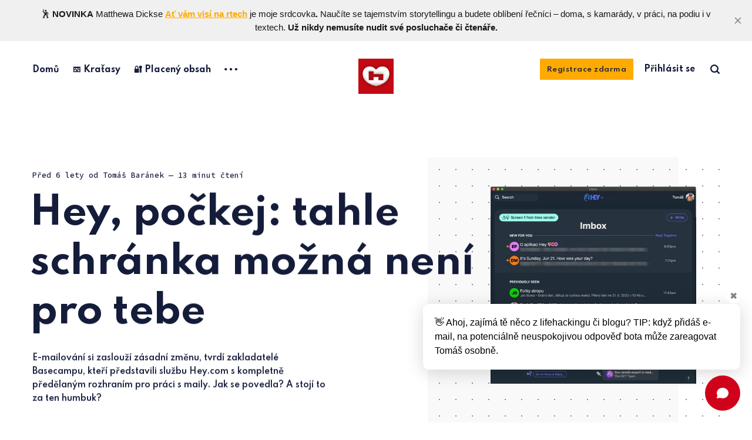

--- FILE ---
content_type: text/html; charset=utf-8
request_url: https://www.lifehacky.cz/hey-pockej-tahle-schranka-mozna-neni-pro-tebe/
body_size: 17596
content:
<!DOCTYPE html>
<html lang="cs" class="auto-dark-mode">
	<head>
		<meta charset="utf-8">
		<meta http-equiv="X-UA-Compatible" content="IE=edge">
		<title>Hey, počkej: tahle schránka možná není pro tebe</title>
		<meta name="HandheldFriendly" content="True">
		<meta name="viewport" content="width=device-width, initial-scale=1">
		<link rel="preconnect" href="https://fonts.googleapis.com"> 
<link rel="preconnect" href="https://fonts.gstatic.com" crossorigin>
<link rel="preload" as="style" href="https://fonts.googleapis.com/css2?family=Mulish:ital,wght@0,400;0,700;1,400;1,700&family=Source+Code+Pro:wght@500&family=Spartan:wght@500;600;700&display=swap">
<link rel="stylesheet" href="https://fonts.googleapis.com/css2?family=Mulish:ital,wght@0,400;0,700;1,400;1,700&family=Source+Code+Pro:wght@500&family=Spartan:wght@500;600;700&display=swap">		<link rel="stylesheet" type="text/css" href="https://www.lifehacky.cz/assets/css/screen.css?v=c6b3da4e79">
		<meta name="description" content="E-mailování si zaslouží zásadní změnu, tvrdí zakladatelé Basecampu, kteří představili službu Hey.com s kompletně předělaným rozhraním pro práci s maily. Jak se povedla? A stojí to za ten humbuk?">
    <link rel="icon" href="https://www.lifehacky.cz/content/images/size/w256h256/2021/05/IMG_0046.png" type="image/png">
    <link rel="canonical" href="https://www.lifehacky.cz/hey-pockej-tahle-schranka-mozna-neni-pro-tebe/">
    <meta name="referrer" content="no-referrer-when-downgrade">
    
    <meta property="og:site_name" content="Lifehacky.cz">
    <meta property="og:type" content="article">
    <meta property="og:title" content="Hey, počkej: tahle schránka možná není pro tebe">
    <meta property="og:description" content="E-mailování si zaslouží zásadní změnu, tvrdí zakladatelé Basecampu, kteří představili službu Hey.com s kompletně předělaným rozhraním pro práci s maily. Jak se povedla? A stojí to za ten humbuk?">
    <meta property="og:url" content="https://www.lifehacky.cz/hey-pockej-tahle-schranka-mozna-neni-pro-tebe/">
    <meta property="og:image" content="https://www.lifehacky.cz/content/images/size/w1200/2020/06/Capto_Capture-2020-06-21_08-47-11_PM-1.png">
    <meta property="article:published_time" content="2020-06-25T06:00:00.000Z">
    <meta property="article:modified_time" content="2021-05-25T12:42:48.000Z">
    <meta property="article:tag" content="e-mail">
    
    <meta property="article:publisher" content="https://www.facebook.com/lifehackycz">
    <meta property="article:author" content="https://www.facebook.com/tomasbaranek">
    <meta name="twitter:card" content="summary_large_image">
    <meta name="twitter:title" content="Hey, počkej: tahle schránka možná není pro tebe">
    <meta name="twitter:description" content="E-mailování si zaslouží zásadní změnu, tvrdí zakladatelé Basecampu, kteří představili službu Hey.com s kompletně předělaným rozhraním pro práci s maily. Jak se povedla? A stojí to za ten humbuk?">
    <meta name="twitter:url" content="https://www.lifehacky.cz/hey-pockej-tahle-schranka-mozna-neni-pro-tebe/">
    <meta name="twitter:image" content="https://www.lifehacky.cz/content/images/size/w1200/2020/06/Capto_Capture-2020-06-21_08-47-11_PM-1.png">
    <meta name="twitter:label1" content="Written by">
    <meta name="twitter:data1" content="Tomáš Baránek">
    <meta name="twitter:label2" content="Filed under">
    <meta name="twitter:data2" content="e-mail">
    <meta property="og:image:width" content="1200">
    <meta property="og:image:height" content="1152">
    
    <script type="application/ld+json">
{
    "@context": "https://schema.org",
    "@type": "Article",
    "publisher": {
        "@type": "Organization",
        "name": "Lifehacky.cz",
        "url": "https://www.lifehacky.cz/",
        "logo": {
            "@type": "ImageObject",
            "url": "https://www.lifehacky.cz/content/images/2017/08/IMG_0046.PNG"
        }
    },
    "author": {
        "@type": "Person",
        "name": "Tomáš Baránek",
        "image": {
            "@type": "ImageObject",
            "url": "https://lifehacky.cz/content/images/size/w1200/2017/08/TOMAS_BARANEK_026.jpg",
            "width": 1200,
            "height": 1173
        },
        "url": "https://www.lifehacky.cz/author/tombarys/",
        "sameAs": [
            "http://barys.me",
            "https://www.facebook.com/tomasbaranek",
            "https://bsky.app/profile/tombarys",
            "https://mastodon.social/@tombarys",
            "https://www.instagram.com/lifehackycz",
            "https://www.linkedin.com/in/tomasbaranek"
        ]
    },
    "headline": "Hey, počkej: tahle schránka možná není pro tebe",
    "url": "https://www.lifehacky.cz/hey-pockej-tahle-schranka-mozna-neni-pro-tebe/",
    "datePublished": "2020-06-25T06:00:00.000Z",
    "dateModified": "2021-05-25T12:42:48.000Z",
    "image": {
        "@type": "ImageObject",
        "url": "https://www.lifehacky.cz/content/images/size/w1200/2020/06/Capto_Capture-2020-06-21_08-47-11_PM-1.png",
        "width": 1200,
        "height": 1152
    },
    "keywords": "e-mail",
    "description": "E-mailování si zaslouží zásadní změnu, tvrdí zakladatelé Basecampu, kteří představili službu Hey.com s kompletně předělaným rozhraním pro práci s maily. Jak se povedla? A stojí to za ten humbuk?",
    "mainEntityOfPage": "https://www.lifehacky.cz/hey-pockej-tahle-schranka-mozna-neni-pro-tebe/"
}
    </script>

    <meta name="generator" content="Ghost 6.16">
    <link rel="alternate" type="application/rss+xml" title="Lifehacky.cz" href="https://www.lifehacky.cz/rss/">
    <script defer src="https://cdn.jsdelivr.net/ghost/portal@~2.58/umd/portal.min.js" data-i18n="true" data-ghost="https://www.lifehacky.cz/" data-key="90d5389b8623c473bd50683110" data-api="https://lifehacky.ghost.io/ghost/api/content/" data-locale="cs" crossorigin="anonymous"></script><style id="gh-members-styles">.gh-post-upgrade-cta-content,
.gh-post-upgrade-cta {
    display: flex;
    flex-direction: column;
    align-items: center;
    font-family: -apple-system, BlinkMacSystemFont, 'Segoe UI', Roboto, Oxygen, Ubuntu, Cantarell, 'Open Sans', 'Helvetica Neue', sans-serif;
    text-align: center;
    width: 100%;
    color: #ffffff;
    font-size: 16px;
}

.gh-post-upgrade-cta-content {
    border-radius: 8px;
    padding: 40px 4vw;
}

.gh-post-upgrade-cta h2 {
    color: #ffffff;
    font-size: 28px;
    letter-spacing: -0.2px;
    margin: 0;
    padding: 0;
}

.gh-post-upgrade-cta p {
    margin: 20px 0 0;
    padding: 0;
}

.gh-post-upgrade-cta small {
    font-size: 16px;
    letter-spacing: -0.2px;
}

.gh-post-upgrade-cta a {
    color: #ffffff;
    cursor: pointer;
    font-weight: 500;
    box-shadow: none;
    text-decoration: underline;
}

.gh-post-upgrade-cta a:hover {
    color: #ffffff;
    opacity: 0.8;
    box-shadow: none;
    text-decoration: underline;
}

.gh-post-upgrade-cta a.gh-btn {
    display: block;
    background: #ffffff;
    text-decoration: none;
    margin: 28px 0 0;
    padding: 8px 18px;
    border-radius: 4px;
    font-size: 16px;
    font-weight: 600;
}

.gh-post-upgrade-cta a.gh-btn:hover {
    opacity: 0.92;
}</style><script async src="https://js.stripe.com/v3/"></script>
    <script defer src="https://cdn.jsdelivr.net/ghost/sodo-search@~1.8/umd/sodo-search.min.js" data-key="90d5389b8623c473bd50683110" data-styles="https://cdn.jsdelivr.net/ghost/sodo-search@~1.8/umd/main.css" data-sodo-search="https://lifehacky.ghost.io/" data-locale="cs" crossorigin="anonymous"></script>
    <script defer src="https://cdn.jsdelivr.net/ghost/announcement-bar@~1.1/umd/announcement-bar.min.js" data-announcement-bar="https://www.lifehacky.cz/" data-api-url="https://www.lifehacky.cz/members/api/announcement/" crossorigin="anonymous"></script>
    <link href="https://www.lifehacky.cz/webmentions/receive/" rel="webmention">
    <script defer src="/public/cards.min.js?v=c6b3da4e79"></script>
    <link rel="stylesheet" type="text/css" href="/public/cards.min.css?v=c6b3da4e79">
    <script defer src="/public/comment-counts.min.js?v=c6b3da4e79" data-ghost-comments-counts-api="https://www.lifehacky.cz/members/api/comments/counts/"></script>
    <script defer src="/public/member-attribution.min.js?v=c6b3da4e79"></script>
    <script defer src="/public/ghost-stats.min.js?v=c6b3da4e79" data-stringify-payload="false" data-datasource="analytics_events" data-storage="localStorage" data-host="https://www.lifehacky.cz/.ghost/analytics/api/v1/page_hit"  tb_site_uuid="07fcf9bb-f95c-420b-a778-6e4ed38fd1dd" tb_post_uuid="b5f20983-a2be-4081-a4ec-305e626cae24" tb_post_type="post" tb_member_uuid="undefined" tb_member_status="undefined"></script><style>:root {--ghost-accent-color: #ffaa00;}</style>
    <script src="https://cdn.jsdelivr.net/npm/add-to-calendar-button@2" async defer></script>
		<style>:root {--color-announcements: #b5e0a2;}</style>
	</head>
	<body class="post-template tag-e-mail global-hash-auto-dark-version global-hash-post-card-blue global-hash-post-card-red">
		<div class="global-wrap">
			<div class="global-content">
				<header class="header-section">
	<div class="header-wrap">
		<div class="header-logo">
				<a href="https://www.lifehacky.cz" class="is-image"><img src="https://www.lifehacky.cz/content/images/2017/08/IMG_0046.PNG" alt="Lifehacky.cz home"></a>
		</div>
		<div class="header-nav">
			<input id="toggle" class="header-checkbox" type="checkbox">
			<label class="header-toggle" for="toggle">
				<span>
					<span class="bar"></span>
					<span class="bar"></span>
					<span class="bar"></span>
				</span>
			</label>
			<nav class="is-search">
				<ul>
<li><a href="https://www.lifehacky.cz/" >Domů</a></li>
<li><a href="https://www.lifehacky.cz/tag/kratasy/" >🩳 Kraťasy</a></li>
<li><a href="https://www.lifehacky.cz/tag/VIP/" >🔐 Placený obsah</a></li>
<li class="header-nav-dropdown">
	<svg role="img" viewBox="0 0 20 4" xmlns="http://www.w3.org/2000/svg"><path d="M2 4A2 2 0 102.001.001 2 2 0 002 4zm8 0a2 2 0 10.001-3.999A2 2 0 0010 4zm8 0a2 2 0 10.001-3.999A2 2 0 0018 4z"/></svg>	<ul>
		<li><a href="https://www.lifehacky.cz/temata/" >#️⃣ Témata</a></li>
		<li><a href="https://www.lifehacky.cz/rozhovory/" >💬 Rozhovory</a></li>
		<li><a href="https://www.lifehacky.cz/bazar/" >💸 Bazar</a></li>
		<li><a href="https://www.lifehacky.cz/#/portal/support" >❤️ Podpořte blog </a></li>
		<li><a href="https://www.lifehacky.cz/refferaly/" >🏷️ Slevy</a></li>
		<li><a href="https://www.lifehacky.cz/o-tomto-webu/" >O webu</a></li>
	</ul>
</li>
</ul>
				<ul>
					<li class="signup global-button"><a href="https://www.lifehacky.cz/signup/">Registrace zdarma</a></li>
<li class="signin"><a href="https://www.lifehacky.cz/signin/">Přihlásit se</a></li>
					<li class="header-search" id="search-open"><span>Hledání</span><svg role="img" viewBox="0 0 24 24" xmlns="http://www.w3.org/2000/svg"><path d="M19.063 16.384l4.325 4.323c.391.392.63.924.611 1.475-.032.926-.646 1.649-1.68 1.736-.551.046-1.086-.22-1.476-.61l-4.325-4.325c-1.706 1.131-4.034 1.895-6.08 1.893C4.673 20.875 0 16.202 0 10.438 0 4.673 4.673 0 10.438 0c5.764 0 10.437 4.673 10.437 10.438 0 2.127-.718 4.294-1.812 5.945v.001zm-8.625 1.032c3.839 0 6.997-3.161 6.997-7 0-3.84-3.16-7-6.999-7-3.84 0-7.001 3.16-7.001 7 0 3.839 3.161 6.998 7.001 6.998l.002.002z"/></svg></li>
				</ul>
			</nav>
		</div>
	</div>
</header>				<main class="global-main">
					<progress class="post-progress"></progress>
<article class="post-section">
	<div class="post-header item is-hero is-first is-image post tag-e-mail">
		<div class="item-container global-color">
			<figure class="item-image global-image global-color">
				<picture>
	<source srcset="/content/images/size/w500/format/webp/2020/06/Capto_Capture-2020-06-21_08-47-11_PM-1.png 500w,
					/content/images/size/w800/format/webp/2020/06/Capto_Capture-2020-06-21_08-47-11_PM-1.png 800w,
					/content/images/size/w1100/format/webp/2020/06/Capto_Capture-2020-06-21_08-47-11_PM-1.png 1100w"
			sizes="(max-width:480px) 240px, (max-width:768px) 200px, (max-width:1024px) 290px, 350px"
			type="image/webp">
	<img srcset="/content/images/size/w500/2020/06/Capto_Capture-2020-06-21_08-47-11_PM-1.png 500w, 
				 /content/images/size/w800/2020/06/Capto_Capture-2020-06-21_08-47-11_PM-1.png 800w,
				 /content/images/size/w1100/2020/06/Capto_Capture-2020-06-21_08-47-11_PM-1.png 1100w"
		 sizes="(max-width:480px) 240px, (max-width:768px) 200px, (max-width:1024px) 290px, 350px"
		 src="/content/images/size/w500/2020/06/Capto_Capture-2020-06-21_08-47-11_PM-1.png"
		 alt="Hey, počkej: tahle schránka možná není pro tebe">
</picture>			</figure>
			<div class="item-content">
				<div class="item-meta global-meta">
					<time datetime="2020-06-25">před 6 lety</time>
					od
					<a href="/author/tombarys/">Tomáš Baránek</a>
					<span class="global-reading">
						— 13 minut čtení
					</span>
				</div>
				<h1 class="item-title">Hey, počkej: tahle schránka možná není pro tebe</h1>
				<p class="item-excerpt">
					E-mailování si zaslouží zásadní změnu, tvrdí zakladatelé Basecampu, kteří představili službu Hey.com s kompletně předělaným rozhraním pro práci s maily. Jak se povedla? A stojí to za ten humbuk?
				</p>
				<div class="item-tags global-tags">
					<a href="/tag/e-mail/" class="global-tags-hash-sign">e-mail</a>
				</div>
			</div>
		</div>
	</div>
	<div class="post-content">
		<p><strong>„Není to dokonalé, ale lepší systém zatím lidstvo nevymyslelo“ říká se často o demokratickém zřízení a já souhlasně pokyvuji – tisíce let dramatických zkušeností lidstva dávají základ pro tak silné tvrzení. Když ale slyším stejný tón v diskusi o elektronické poště, otevírá se mi inbox v kapse.</strong></p><p>E-mailovou službu používáme od roku 1996, to je pouhých 24 let. Za tu dobu se radikálně proměnily naše komunikační návyky, mohutně vzrostla míra vystavení informacím i počet zpráv, které dostáváme a posíláme – přitom e-mail zůstal téměř nezměněný: je to stále jen to-do-list, do kterého vám můžou (i cizí) lidé bez vyžádání přidávat úkoly, s jejichž řešením vám nikdo nepomůže. Není divu, že je e-mail dle různých výzkumů pro mnoho lidí jedním z největších zdrojů pracovního stresu a úzkosti.</p><p>Už dlouho cítíme, že je na čase e-mail změnit. Ale jak? A uděláte to vy, já, nějaká velká firma, či někdo menší, kdo bude mít dost drzosti to udělat jinak?</p><p>Společnost 37Signals nám před lety zachránila podnikání, a to hned několikrát. Moc se nám zpočátku nedařilo, a tak jsme museli opustit kanceláře a propustit kolegy – veškerou spolupráci jsme tak z kanclů nuceně přenesli do <a href="http://www.basecamp.com/?ref=lifehacky.cz">Basecampu</a>, který zmíněná firma vyvinula pro své účely a pak jej nabídla i veřejně. Byl levný, jednoduchý (nemuseli jsme externistům dělat školení), přitom dost robustní pro naši nakladatelskou činnost. Když pak autoři Basecampu vydali knihu <a href="http://www.melvil.cz/kniha-restart?ref=lifehacky.cz">Restart</a>, v níž vysvětlili svůj neotřelý pohled na některé podnikatelské mýty (jimž jsme sami podléhali), v mnoha rovinách se nám ulevilo. Knihu s podtitulem „Manifest podnikatelského minimalismu“ jsme záhy vydali v češtině a stal se z ní bestseller, což nám pomohlo jak finančně, tak i mentálně v mnoha podnikatelských rozhodnutích během dalších let. Zakladatelé Basecampu (firma se v roce 2014 přejmenovala) se – proč to nepřiznat – stali díky svému neortodoxnímu pohledu na podnikání a lídršip našimi vzory.</p><p>Když minulý týden Basecamp vypustil svou dlouho očekávanou e-mailovou platformu <a href="http://www.hey.com/?ref=lifehacky.cz">Hey.com</a>, silné emoce na sebe nedaly dlouho čekat. Všichni musíme e-mail denně používat a cítíme se na něj experty. A tak zatímco jedni nadšeně a okamžitě migrují na Hey, jiní se zase vztekají, že drzouni z Chicaga chtějí změnit něco, co není pokažené, aniž by tvůrce příliš zajímalo, co si o tom myslí uživatelé.</p><blockquote>Jedním z drzých rozhodnutí tvůrců Heye je fakt, že nikde neuvidíte počet nepřečtených zpráv. Číslo v červeném kolečku neuvidíte ani na aplikaci, ani uvnitř v e-mailu, a to nejen tehdy, když vám přetéká složka s newslettery, kde by se to dalo pochopit, ale i tehdy, pokud máte novinky v Imboxu.</blockquote><p>Ano, tento přístup je pro tvůrce Basecampu a Hey vůbec typický: na to, co si přejí uživatelé, berou vždy ohled až v druhé řadě. Člověk si klepe na hlavu – může takto někdo vůbec podnikat? Může: Basecamp má v roce 2020 solidní 3.3 miliony aktivních účtů a prosperuje. Nejde totiž o to, že by přání zákazníků ignorovali. Ale drží se rádi jednoduchého, silného a promyšleného konceptu, za nímž si stojí a od nějž nechtějí příliš ustupovat, dokud sami nenaznají, že zastaral. Pro někoho je to vodění za ručičku, pro mne inspirující podnikatelský přístup a úleva, že občas někdo něco rozhodne za mě.</p><figure class="kg-card kg-image-card kg-width-wide kg-card-hascaption"><img src="https://www.lifehacky.cz/content/images/2020/06/Capto_Capture-2020-06-21_08-47-11_PM.png" class="kg-image" alt="Hlavní obrazovka Hey v prohlížeči/macOS s informací o zprávě v čekárně (vlevo nahoře) a s rozvinutou hromádkou Reply Later (vlevo dole). Přepnuto do Dark Mode." loading="lazy"><figcaption><em>Obrázek: Hlavní obrazovka Hey v prohlížeči/macOS s informací o zprávě v čekárně (vlevo nahoře) a s rozvinutou hromádkou Reply Later (vlevo dole). Přepnuto do Dark Mode.</em></figcaption></figure><p></p><p>Hey používám asi týden a uvedený radikální přístup Basecampu je na něm znát. Kromě silného ústředního workflow (k němuž se hned dostanu) implementuje i nápady, které už známe z některých e-mailových klientů či služeb – například zaniklého Google Inboxu, <a href="http://www.sanebox.com/?ref=lifehacky.cz">SaneBoxu</a>, <a href="https://canarymail.io/?ref=lifehacky.cz">Canary Mailu</a>, <a href="https://sparkmailapp.com/?ref=lifehacky.cz">Sparku</a>, <a href="https://superhuman.com/?ref=lifehacky.cz">Superhuman</a> a dalších. Jako celek se mi Hey líbí; díky renomé zakladatelů cítím potenciál měnit status quo, současně ale vidím i limity tak radikálního přístupu, aspoň v dohledné době.</p><figure class="kg-card kg-image-card kg-card-hascaption"><img src="https://www.lifehacky.cz/content/images/2020/06/IMG_756EC49A8969-1-1.png" class="kg-image" alt loading="lazy" width="927" height="857" srcset="https://www.lifehacky.cz/content/images/size/w600/2020/06/IMG_756EC49A8969-1-1.png 600w, https://www.lifehacky.cz/content/images/2020/06/IMG_756EC49A8969-1-1.png 927w" sizes="(min-width: 720px) 720px"><figcaption><em>Obrázek: Hlavní obrazovka Hey na iPhonu.</em></figcaption></figure><h2 id="jak-v-s-hey-provede-e-mailov-m-peklem">Jak vás Hey provede e-mailovým peklem?</h2><p><strong>Navenek získáváte klasickou e-mailovou adresu, uvnitř na vás ale čeká prostředí, které se od e-mailu liší. Jeho síla není v množství funkcí, nýbrž v jejich přiměřenosti a jednotné filozofii.</strong> Hey integruje vybrané funkce směřující k vaší kontrole nad nejrozšířenější formou asynchronní komunikace dneška. Hey nechce nahradit instantní zprávy či jiné formy komunikace, nesnaží se vás urychlit a „víc propojit", ale dopřát vám soustředění na psaní e-mailů ( = <em>elektronických dopisů</em>). Hlavní workflow proto vypadá asi takto:</p><p><strong>Zaprvé.</strong> Každý, kdo vám poprvé napíše, skončí nejdříve v čekárně (tzv. <em>Screener</em>). Tam se rozhodnete, zda z dané adresy vůbec chcete maily přijímat; pokud nepovolíte, zprávy z ní vám chodit nebudou; odesilatel zůstane bez odpovědi; rozdíl proti filtru na spam je zřejmý: za spam se v Hey preventivně považuje každá nevyžádaná zpráva, která ještě neprošla screeningem. Drzost?! Nemyslím si. Tak to přece mělo být od začátku.</p><p><strong>Zadruhé.</strong> Pokud vám dojde zpráva od povoleného příjemce, primárně spadne do tří míst podle toho, co jste Hey naučili dříve: do Imboxu, Feedu či Paper Trailu; Hey se cílové zařazení snadno naučí, jakmile tam zprávu poprvé přesunete; žádné věštění důležitosti z textu vaší zprávy (tzv. „AI triage“) jako např. u Googlu či Superhuman, ale srozumitelné a vámi kontrolované filtrování podle adresy (100% fungující i pro české texty). <em>The Feed</em> je pak určen pro newslettery, zprávy ze socek, novinky, a <em>Paper Trail</em> pro zprávy o transakcích, z eshopů, platby, doklady apod.</p><p><strong>Zatřetí. </strong>Do hlavního <em>Imboxu</em> (tvůrci přejmenovali Inbox podle <em>Important</em> a <em>Immediate</em>) vám tak budou časem padat jen zprávy psané lidmi, které si zaslouží vaši péči; vše ostatní zůstává před branami (Screening), nebo ve Feedu či Paper Trailu. Zpočátku mě překvapilo, že „lidé”, „krmení“ :) a „papírování” jsou vlastně jediné tři skutečné složky pro třídění podle odesilatelů, ale už po týdnu vidím, že členění má hlubokou logiku a je postačující (navíc lze automaticky přiřazovat vlastní štítky podle odesilatelů).</p><p><strong>Začtvrté. </strong>Nejčastěji tedy asi budete číst nejdůležitější zprávy, které dorazily do Imboxu. To znamená, že je buď čtete „najednou“ jako nudli v režimu <em>Read Together</em>, či na ně jednotlivě tapnete nebo kliknete, čímž se zpráva otevře a označí se za přečtenou. Okamžitě tak z Imboxu zmizí a zařadí se do seznamu v dolní části okna aplikace, která se jmenuje <em>Previously seen</em> (Dříve viděno). Zpět do Imboxu (tam jsou totiž jen nepřečtené) sice vrátit jde, ale čistší je to nedělat. Buď odpovědět hned po přečtení, anebo odpověď odložit, nemá totiž smysl se při každém pohledu do pošty mást informací, že jsme ji ještě nečetli. <br></p><figure class="kg-card kg-image-card kg-card-hascaption"><img src="https://www.lifehacky.cz/content/images/2020/06/Capto_Capture-2020-06-21_08-43-51_PM.png" class="kg-image" alt="Hromadné čtení zpráv pomocí Read Together." loading="lazy"><figcaption><em>Obrázek: Hromadné čtení zpráv pomocí Read Together.</em></figcaption></figure><p><strong>Zapáté. </strong>Odpovídat na zprávy můžete hned (<em>Reply</em>), anebo později pomocí <em>Reply later</em>, přičemž tahle funkce je asi nejzajímavější inovací vůbec. Naučí vás oddělovat dvě zásadně odlišné činnosti: a to <strong>čtení e-mailů od odpovídání na ně</strong>. Vede uživatele k vyhrazení si času na odpovídání (tzv. hlubokou práci). Jakmile nějakou zprávu odložíte na později, schová se v hromádce vršící se dole na obrazovce – vždy jsou vidět jen iniciály poslední odložené zprávy; tato hromádka (po kliknutí vějíř) schraňuje všechny vaše zprávy čekající na reakci. Klíčové je, že vás tyto zprávy neruší při práci s Heyem, nestresují vás jako to dělají nezodpovězené zprávy v doručené poště (kde je každý text předmětu i podnětem ke stresu někdy až přerůstajícího ve vytěsnění a slepotu). V Hey je to tak, že se nejtěžší části e-mailové komunikace – přemýšlení a psaní odpovědí, věnujete až po vědomém rozhodnutí; tehdy spustíte režim <em>Focus &amp; Reply</em>, kdy se zastaví notifikace příchozích zpráv a jednotlivé nezodpovězené zprávy se otevřou na dlouhé stránce pod sebou tak, že v pravé části každé zprávy bude box pro odpověď. Sílu tohoto řešení bych přirovnal k efektu přechodu na celoobrazovkové („non-distraction“) psaní v aplikaci typu Ulysses poté, co tam přejdete z přeplácaného Wordu. <br></p><figure class="kg-card kg-image-card kg-card-hascaption"><img src="https://www.lifehacky.cz/content/images/2020/06/Capto_Capture-2020-06-21_08-50-20_PM.png" class="kg-image" alt="Focus &amp; Reply v plné kráse. Zprávy jsou pod sebou, vpravo se odpovídá." loading="lazy"><figcaption><em>Obrázek: Focus &amp; Reply v plné kráse. Zprávy jsou pod sebou, vpravo se odpovídá.</em></figcaption></figure><p><strong>Zašesté. </strong>Zprávu obsahující důležitou krátkodobou informaci (např. podklad pro nějaké rozhodnutí či něco v příloze ke čtení, co už ovšem nevyžaduje odpověď), můžete odložit „stranou” na druhou hromádku v dolní části obrazovky (<em>Set Aside</em>), sloužící opět k tomu, abyste v Imboxu měli jen zprávy vyžadující reakci, a současně jste nenechali zapadnout důležitou informaci; čím se to liší od přidání hvězdičky či složky „Ke zpracování“ či „Úkoly“ ve vaší staré schránce? V jádru téměř nijak – ale přitom vším: díky výjimečnému postavení to nezapadne, ale přitom vám nenarušuje workflow odpovídání.</p><p>Už jsem zmínil e-mailové klienty či služby, které se pokoušejí přidat k e-mailu podobné doplňkové funkce a v jednotlivostech se jim to opravdu daří. Všechny nicméně zachovávají starou logiku veřejného koše na vámi nevyžádané úkoly, roztříštěný design a hlavně žádná z nich nemá sebevědomí na to, aby povýšila jednoduchý postup zpracování zpráv na ústřední motiv a s jasnou vizí nás donutila začít uvažovat nad e-mailem jinak, v rovině nových návyků.</p><p>Všechny nadstavbové funkce a inovace jsou v těchto moderních klientech přidány jako dobrovolná vylepšení či nastavení, coby možnost, „kterou uživatelé také žádali” (co na tom, že ji dostanou obvykle za prémiový příplatek). Tím se ty aplikace nafukují a stávají se samy zdrojem stresu: nikdy nevíte, kterou z funkcí, kdy, jak a zda vůbec používat. Hey vám to zjednoduší: donutí vás dělat věci defacto jediným možným způsobem, který za vás vymysleli inženýři z USA. Jako odměnu za detailní ztrátu kontroly nad aplikací dostanete moderní, efektivní a minimalistickou kontrolu nad e-maily samotnými.</p><h2 id="-patn-zpr-vy-pro-v-s-fajn-mekry-a-firmy">Špatné zprávy pro vás fajnšmekry a firmy</h2><p>Nejen čtenářům Lupy se nebude líbit, že můžou navždy zapomenout na IMAP (<a href="https://twitter.com/elsatch/status/1272724139053367299?ref_src=twsrc%5Etfw%7Ctwcamp%5Etweetembed%7Ctwterm%5E1272724938814676992&ref_url=https%3A%2F%2Ftechcrunch.com%2F2020%2F06%2F16%2Fbasecamp-launches-hey-a-hosted-email-service-for-neat-freaks%2F%3Fncid%3Dtxtlnkusaolp00000618&ref=lifehacky.cz">potvrdil @DHH</a>, spoluzakladatel Basecampu). Jinými slovy: jinou aplikací než tou od Basecampu si tak maily posílané do schránky Hey nepřečtete. Stejně dopadnou různé integrace. Podle názorů z twitteru je to zatím asi největší deal-breaker a současně jasná dělicí čára mezi těmi, které služba zláká, a kteří ji nevyužijí. Tvůrci to vysvětlili vertikální integrací a zvláštními službami, které by využití klasické e-mailové platformy nedovolilo. Já tam vnímám hlavně svobodu pro Basecamp a prostor pro další inovace v budoucnu. Mně osobně tato uzavřenost nevadí, služby a appky od Basecampu (pro většinu platforem) jsou poslední roky velice stabilní a přehledné, kvůli kvalitní firemní kultuře jim plně důvěřuji, rozhodně víc než Googlu; otázkou ale je, jak by mohla takto uzavřená platforma fungovat v podnikové sféře (firemní ani rodinné účty zatím nenabízejí, ale letos prý budou).</p><p>Co dalšího vás bude rozčilovat? Chybí automatický podpis (<a href="https://hey.com/the-hey-way/?ref=lifehacky.cz#footer-crap">Basecamp na to</a>: je to zbytečný binec, váš e-mail mají a když budou chtít telefon, napíšou vám). Není možnost zjištění, zda vaše zpráva byla přečtena (Basecamp: s touto praktikou bytostně nesouhlasíme, na oplátku ale <a href="https://hey.com/spy-trackers/?ref=lifehacky.cz">blokujeme 98 % trackerů</a>, takže se nic nedozví ani vaše protistrana, a nezjistí ani vaše IP, což je jinak běžná praktika). Nemají end-to-end šifrování (<a href="https://hey.com/security/?ref=lifehacky.cz">Basecamp</a>: z pohledu běžného uživatele je to zatím user-UNfriendly, sice chválíme ProtonMail, ale jejich cestou nepůjdeme; chcete-li tu a tam jistotu 100% soukromí, zkuste např. Signal, pro e-maily zatím stačí šifrování na serveru, 2FA, naše renomé a záruky – tak tady je na čem pracovat, že…). V tuto chvíli nenabízí custom domény (<a href="https://hey.com/faqs/?ref=lifehacky.cz#can-i-use-my-own-custom-domain-with-hey">Basecamp</a>: budou později letos; já: už aby to bylo). Zálohování lze udělat jen formou exportu schránky do formátu MBOX. Hey stojí 99 dolarů ročně na uživatele (Basecamp: za to vám ale nečteme zprávy, chráníme vaše soukromí a služba bude fungovat „do konce internetu“; v ceně je 100 GB).</p><p>Připadá mi, že v takto inovativní službě pořád něco vyloženě chybí? Ano: možnost ručního řazení e-mailů (je bizarní, že to při dnešní „úkolové“ povaze e-mailů běžně není možné, nemyslíte?). Nicméně odhaduji, že díky konceptu Hey později zjistím, že to nebude vůbec zapotřebí; zatím jsem si vyměnil jen pár desítek mailů.</p><figure class="kg-card kg-image-card kg-card-hascaption"><img src="https://www.lifehacky.cz/content/images/2020/06/Capto_Capture-2020-06-20_05-30-34_PM-4.png" class="kg-image" alt loading="lazy" width="773" height="579" srcset="https://www.lifehacky.cz/content/images/size/w600/2020/06/Capto_Capture-2020-06-20_05-30-34_PM-4.png 600w, https://www.lifehacky.cz/content/images/2020/06/Capto_Capture-2020-06-20_05-30-34_PM-4.png 773w" sizes="(min-width: 720px) 720px"><figcaption><em>Obrázek: Nápověda, která se otevře po stisknutíu otazníku. Problém: se středníkem jsou problémy.</em></figcaption></figure><p>A teď drobné bugy první verze: některé klávesové zkratky v aplikaci nefungují na české klávesnici, v iOS appce nefunguje offline režim pro zprávy v Reply Later (ale měl by, na macOS jej zatím ani neimplementovali, byť to plánují), některé maily jsou občas rozsypané (+ nelíbí se mi ikona ruky, ale to není bug, jen můj vkus). Pozor na hromadný import kontaktů například z gmailu, protože všechny importované kontakty jsou bez varování automaticky schválené jako povolení příjemci, aniž by šli přes čekárnu.</p><h2 id="mnoho-chytr-ch-detail-sm-uj-c-ch-k-jedin-mu-c-li">Mnoho chytrých detailů směřujících k jedinému cíli</h2><p>Konečně se ale dostávám k přehledu zlepšováků, které mi připadají skvělé, protože vedle hlavního workflow kousek po kousku posouvají uživatelskou zkušenost s e-mailem tím správným směrem:</p><ul><li>Když píšete e-mail, jehož jste autorem, celý vesmír se spojí, aby… :) ok, e-mail se roztáhne, psaní se stane ústřední činností a nechá vás v klidu psát.</li><li>Všechny soubory najdete na jednom místě (<em>All Files</em>), kde můžete hledat podle typu souboru, náhledu a pod. – a ne jen nutně podle textu zprávy či odesilatele.</li></ul><figure class="kg-card kg-image-card kg-card-hascaption"><img src="https://www.lifehacky.cz/content/images/2020/06/All-Files--aneb-vs-echny-odeslane--c-i-1.png" class="kg-image" alt loading="lazy" width="1043" height="958" srcset="https://www.lifehacky.cz/content/images/size/w600/2020/06/All-Files--aneb-vs-echny-odeslane--c-i-1.png 600w, https://www.lifehacky.cz/content/images/size/w1000/2020/06/All-Files--aneb-vs-echny-odeslane--c-i-1.png 1000w, https://www.lifehacky.cz/content/images/2020/06/All-Files--aneb-vs-echny-odeslane--c-i-1.png 1043w" sizes="(min-width: 720px) 720px"><figcaption><em>Obrázek: All Files, aneb všechny odeslané či přijaté soubory pohromadě.</em></figcaption></figure><p></p><ul><li>Vaše schránka má od začátku rovnou 100 GB a lze posílat velké soubory tím, že je přiložíte. Pokud překročí limitní velikost, Hey z nich automaticky udělá odkaz ke stažení, který funguje navždy a u něhož opět nemůžete sledovat aktivitu (tohle je pro mě lehce sporné rozhodnutí, přinejmenším dodatečné zastavení sdílení by do filozofie zapadalo; třeba se zde podvolí tlaku uživatelů, když bude velký).</li><li>Ke zprávám můžete přidávat ručně štítky, přičemž lze nastavit pravidlo, aby se tak podle kontaktu dělo automaticky. Štítek lze k doručené zprávě přidat automaticky i tak, že dorazí na váš e-mail končící suffixem "+název_štítku" (funguje jen tehdy, pokud tento štítek u vás už existuje). Použitelné pro automatické štítkování například newsletterů podle témat.<br></li></ul><p></p><figure class="kg-card kg-image-card kg-card-hascaption"><img src="https://www.lifehacky.cz/content/images/2020/06/image-5.png" class="kg-image" alt loading="lazy" width="994" height="911" srcset="https://www.lifehacky.cz/content/images/size/w600/2020/06/image-5.png 600w, https://www.lifehacky.cz/content/images/2020/06/image-5.png 994w" sizes="(min-width: 720px) 720px"><figcaption><em>Obrázek: Takhle to vypadá po odeslání zprávy na „oštítkovanou adresu”.</em></figcaption></figure><p></p><ul><li>Můžete si také stanovit tajné klíčové slovo (<em>SpeakEasy</em>), které – bude-li uvedeno kdekoli v předmětu – umožní pisateli vyhnout se lustraci a přeskočit čekárnu rovnou do Imboxu. Hodí se například po schůzce s obchodním partnerem či při sbírání feedbacku po menší konferenci apod.</li><li>Zprávy ve Feedu nejsou jen seznamem předmětů, ale jsou v podobě náhledů, čili rozhodnete-li se číst novinky, bude listování newslettery ve Feedu vypadat jako projíždění článků v aplikaci pro odložené čtení.</li></ul><figure class="kg-card kg-image-card kg-width-wide kg-card-hascaption"><img src="https://www.lifehacky.cz/content/images/2020/06/image-6.png" class="kg-image" alt loading="lazy" width="1153" height="1345" srcset="https://www.lifehacky.cz/content/images/size/w600/2020/06/image-6.png 600w, https://www.lifehacky.cz/content/images/size/w1000/2020/06/image-6.png 1000w, https://www.lifehacky.cz/content/images/2020/06/image-6.png 1153w"><figcaption><em>Obrázek: The Feed – tak trochu Pocket a trochu tajmlajna</em></figcaption></figure><p></p><ul><li>Po označení části těla zprávy si můžete klipnout důležitý fragment mailu, citaci či třeba slevový kód coby výstřižek do zvláštního pořadače <em>Clips</em> (zde to z hlediska UX podle mě trošku koliduje se Set Aside, ale uvidím dle reálného užívání).</li><li>Celé diskusní vlákno lze nasdílet i mimo Hey v režimu pouze ke čtení pomocí veřejného hashovaného URL odkazu – včetně příloh.</li><li>U kontaktu můžete individuálně zapnout či vypnout notifikace pro příchozí e-maily. Standardně jsou pro všechny vypnuté.</li><li>Ke zprávám lze přidávat <em>Sticky Note</em>, poznámku jen pro vás, která je vidět v Imboxu kousek pod předmětem; do diskusí lze zase vkládat <em>Notes to Self</em> včetně obrázků, takže například v době, kdy čekáte na odpověď, si můžete připravovat materiál a poznámky pro další diskusi vkládat do daného vlákna – nikdo jiný je neuvidí a nehrozí, že je omylem odešlete.</li></ul><figure class="kg-card kg-image-card kg-card-hascaption"><img src="https://www.lifehacky.cz/content/images/2020/06/Capto_Capture-2020-06-20_02-40-21_PM-2.png" class="kg-image" alt loading="lazy" width="519" height="127"><figcaption><em>Obrázek: Modrý popisek (Note to Self) vynesený z vlákna do iniciály zprávy – vkládají se ke každé zprávě a může jich být více. Žlutá poznámka (Sticky Note) je jen jedna a je vidět jen na hlavní stránce, kde se dá přímo i editovat.</em></figcaption></figure><p></p><ul><li>Z vláken diskusí se lze snadno svévolně vyvázat, pokud vás obtěžuje, když vás někdo zahrnul do hromadné diskuse.</li><li>Více vláken lze sloučit do jednoho – vyzkoušeno a výborné!<br></li></ul><figure class="kg-card kg-image-card kg-card-hascaption"><img src="https://www.lifehacky.cz/content/images/2020/06/Capto_Capture-2020-06-20_05-24-37_PM-3.png" class="kg-image" alt="Slučování vláken si zamilujete. Teda já si je zamiloval, vy nemusíte." loading="lazy" width="728" height="544" srcset="https://www.lifehacky.cz/content/images/size/w600/2020/06/Capto_Capture-2020-06-20_05-24-37_PM-3.png 600w, https://www.lifehacky.cz/content/images/2020/06/Capto_Capture-2020-06-20_05-24-37_PM-3.png 728w" sizes="(min-width: 720px) 720px"><figcaption><em>Obrázek: Slučování vláken si zamilujete. Teda já si je zamiloval, vy nemusíte.</em></figcaption></figure><p></p><ul><li>V Basecampu mají rádi klávesnici, takže při ovládání schránky Hey na počítači, při třídění příchozích zpráv a pro další základní funkce se obejdete bez myši.</li><li>Předměty (názvy vláken, i těch sloučených) lze přejmenovat, ale přejmenování uvidíte jen vy – tohle je naprosto dokonalé; překvapivě už jen touto možností vzrostl můj pocit z „vlastnictví e-mailu" asi o 50 %.</li><li>Můžete zařídit, že různé e-maily od určitého kontaktu se budou agregovat (kontakt bude mít jakési vlastní podvlákno), takže pokud někdo hodně píše nebo posílá novinky, nebude to několik zpráv pod sebou, ale jen jedna „hromádka”.</li></ul><p>A to asi není všechno, neboť stále objevuji různé detaily, které mě mile překvapují (samozřejmě tu a tam i chybičky, které snad budou brzy opraveny, <a href="https://hey.com/apple/?ref=lifehacky.cz">pokud Apple dá</a>). Chcete-li se nechat provést e-mailem přímo od spoluzakladatele Basecampu Jasona Frieda, doporučuji <a href="https://www.youtube.com/watch?v=UCeYTysLyGI&ref=lifehacky.cz">jeho video dlouhé symbolických 37 minut.</a></p><p>Takže co myslíte? Nastartujte drzý Hey.com e-mailovou revoluci, nebo se do něj přestěhujeme jen my ujetí nadšenci a běžný uživatel se dál bude trápit zavalen maily od kdekoho, znaven spamem, mlácen zbytečnými funkcemi, sledován trackery a čten big brothery? Odpověď pravděpodobně leží někde uprostřed. Hey, počkejte, možná to aspoň za vyzkoušení stojí!</p><hr><p>S radostí psáno pro server Lupa.cz. Původní znění <a href="https://www.lupa.cz/clanky/hey-pockej-tahle-e-mailova-schranka-mozna-neni-pro-tebe/?ref=lifehacky.cz">článku je zde</a>.</p>
		<div class="post-share-section">
	<div class="post-share-wrap">
		<a href="https://x.com/intent/tweet?text=Hey%2C%20po%C4%8Dkej%3A%20tahle%20schr%C3%A1nka%20mo%C5%BEn%C3%A1%20nen%C3%AD%20pro%20tebe&amp;url=https://www.lifehacky.cz/hey-pockej-tahle-schranka-mozna-neni-pro-tebe/" target="_blank" rel="noopener" aria-label="X share icon"><svg role="img" viewBox="0 0 24 24" xmlns="http://www.w3.org/2000/svg"><path d="M18.901 1.153h3.68l-8.04 9.19L24 22.846h-7.406l-5.8-7.584-6.638 7.584H.474l8.6-9.83L0 1.154h7.594l5.243 6.932ZM17.61 20.644h2.039L6.486 3.24H4.298Z"/></svg></a>
		<a href="https://www.facebook.com/sharer/sharer.php?u=https://www.lifehacky.cz/hey-pockej-tahle-schranka-mozna-neni-pro-tebe/" target="_blank" rel="noopener" aria-label="Facebook share icon"><svg role="img" viewBox="0 0 24 24" xmlns="http://www.w3.org/2000/svg"><path d="M23.9981 11.9991C23.9981 5.37216 18.626 0 11.9991 0C5.37216 0 0 5.37216 0 11.9991C0 17.9882 4.38789 22.9522 10.1242 23.8524V15.4676H7.07758V11.9991H10.1242V9.35553C10.1242 6.34826 11.9156 4.68714 14.6564 4.68714C15.9692 4.68714 17.3424 4.92149 17.3424 4.92149V7.87439H15.8294C14.3388 7.87439 13.8739 8.79933 13.8739 9.74824V11.9991H17.2018L16.6698 15.4676H13.8739V23.8524C19.6103 22.9522 23.9981 17.9882 23.9981 11.9991Z"/></svg></a>
		<a href="javascript:" class="post-share-link" id="copy" data-clipboard-target="#copy-link" aria-label="Copy link icon"><svg role="img" viewBox="0 0 33 24" xmlns="http://www.w3.org/2000/svg"><path d="M27.3999996,13.4004128 L21.7999996,13.4004128 L21.7999996,19 L18.9999996,19 L18.9999996,13.4004128 L13.3999996,13.4004128 L13.3999996,10.6006192 L18.9999996,10.6006192 L18.9999996,5 L21.7999996,5 L21.7999996,10.6006192 L27.3999996,10.6006192 L27.3999996,13.4004128 Z M12,20.87 C7.101,20.87 3.13,16.898 3.13,12 C3.13,7.102 7.101,3.13 12,3.13 C12.091,3.13 12.181,3.139 12.272,3.142 C9.866,5.336 8.347,8.487 8.347,12 C8.347,15.512 9.866,18.662 12.271,20.857 C12.18,20.859 12.091,20.87 12,20.87 Z M20.347,0 C18.882,0 17.484,0.276 16.186,0.756 C14.882,0.271 13.473,0 12,0 C5.372,0 0,5.373 0,12 C0,18.628 5.372,24 12,24 C13.471,24 14.878,23.726 16.181,23.242 C17.481,23.724 18.88,24 20.347,24 C26.975,24 32.347,18.628 32.347,12 C32.347,5.373 26.975,0 20.347,0 Z"/></svg></a>
		<small class="share-link-info">Odkaz byl zkopírován!</small>
	</div>
	<input type="text" value="https://www.lifehacky.cz/hey-pockej-tahle-schranka-mozna-neni-pro-tebe/" id="copy-link" aria-label="Copy link input">
</div>	</div>
</article>
<div class="post-related global-special">
	<h2><span>Možná vás bude také zajímat</span></h2>
	<article class="item-1">
	<h3><a href="/lifehackerletter-rijen-2022/" class="global-underline">Lifehackerletter říjen 2022</a></h3>
	<div class="global-meta">
		<a href="/author/tombarys/">Tomáš Baránek</a>
	</div>
</article></div>
<aside class="nextprev-section">
	<section class="nextprev-newer post tag-gadgety">
		<a href="/klicenka-posledni-zachrany/" class="nextprev-image global-image global-color">
			<picture>
	<source srcset="/content/images/size/w260/format/webp/2020/07/Kl--enka-3.jpg 260w"
			sizes="260px"
			type="image/webp">
	<img srcset="/content/images/size/w260/2020/07/Kl--enka-3.jpg 260w"
		 sizes="260px"
		 src="/content/images/size/w260/2020/07/Kl--enka-3.jpg"
		 loading="lazy" 
		 alt="Klíčenka poslední záchrany">
</picture>		</a>
		<div>
			<small>Novější článek</small>
			<h3><a href="/klicenka-posledni-zachrany/" class="global-underline">Klíčenka poslední záchrany</a></h3>
		</div>
	</section>
	<section class="nextprev-older post tag-apple">
		<div>
			<small>Starší článek</small>
			<h3><a href="/magic-keyboard-jak-nestat-v-ceste/" class="global-underline">Magic Keyboard: jak nestát v cestě</a></h3>
		</div>
		<a href="/magic-keyboard-jak-nestat-v-ceste/" class="nextprev-image global-image global-color">
			<picture>
	<source srcset="/content/images/size/w260/format/webp/2020/06/MXQT2CZ_AV2--kopie-.jpg 260w"
			sizes="260px"
			type="image/webp">
	<img srcset="/content/images/size/w260/2020/06/MXQT2CZ_AV2--kopie-.jpg 260w"
		 sizes="260px"
		 src="/content/images/size/w260/2020/06/MXQT2CZ_AV2--kopie-.jpg"
		 loading="lazy" 
		 alt="Magic Keyboard: jak nestát v cestě">
</picture>		</a>
	</section>
</aside><div class="comments-section">
	<div class="comments-wrap">
		
        <script defer src="https://cdn.jsdelivr.net/ghost/comments-ui@~1.3/umd/comments-ui.min.js" data-locale="cs" data-ghost-comments="https://www.lifehacky.cz/" data-api="https://lifehacky.ghost.io/ghost/api/content/" data-admin="https://lifehacky.ghost.io/ghost/" data-key="90d5389b8623c473bd50683110" data-title="Member discussion" data-count="true" data-post-id="5ef2f8abab2565003942366d" data-color-scheme="auto" data-avatar-saturation="60" data-accent-color="#ffaa00" data-comments-enabled="all" data-publication="Lifehacky.cz" crossorigin="anonymous"></script>
    
			</div>
</div>

					<div class="subscribe-section">
	<div class="subscribe-wrap">
		<h3>Přihlaste se k odběru.</h3>
		<form data-members-form="subscribe" data-members-autoredirect="false" class="subscribe-form">
			<input data-members-email type="email" placeholder="Váš e-mail" aria-label="Váš e-mail" required>
			<button class="global-button" type="submit">Odebírat</button>
			<div class="subscribe-alert">
				<small class="alert-loading">Zpracovávám požadavek</small>
				<small class="alert-success">Skvělé! Mrkněte do e-mailu a potvrďte předplatné. Pokud zpráva nedorazí hned, zkontrolujte také SPAM.</small>
				<small class="alert-error">Nějak se nepodařilo vám poslat e-mail</small>
			</div>
		</form>
	</div>
</div>
				</main>
				<footer class="footer-section global-footer">
	<div class="footer-wrap">
		<div class="footer-data">
			<div class="footer-logo">
					<a href="https://www.lifehacky.cz" class="is-image"><img src="https://www.lifehacky.cz/content/images/2017/08/IMG_0046.PNG" alt="Lifehacky.cz home"></a>
			</div>
			<p class="footer-description">Podomácku vyrobená hackovina.</p>
			<div class="footer-icons">
				<a href="https://www.facebook.com/lifehackycz" aria-label="link Facebook"><svg role="img" viewBox="0 0 24 24" xmlns="http://www.w3.org/2000/svg"><path d="M23.9981 11.9991C23.9981 5.37216 18.626 0 11.9991 0C5.37216 0 0 5.37216 0 11.9991C0 17.9882 4.38789 22.9522 10.1242 23.8524V15.4676H7.07758V11.9991H10.1242V9.35553C10.1242 6.34826 11.9156 4.68714 14.6564 4.68714C15.9692 4.68714 17.3424 4.92149 17.3424 4.92149V7.87439H15.8294C14.3388 7.87439 13.8739 8.79933 13.8739 9.74824V11.9991H17.2018L16.6698 15.4676H13.8739V23.8524C19.6103 22.9522 23.9981 17.9882 23.9981 11.9991Z"/></svg></a>
				
			</div>
		</div>
		<div class="footer-nav">
			



<div class="footer-nav-column">
	<ul>
		<li><a href="https://lifehacky.net">lifehacky.net 🇺🇸</a></li>
		<li><a href="http://barys.me">barys.me 👤</a></li>
		<li><a href="http://www.melvil.cz">melvil.cz 🦎</a></li>
		<li><a href="https://www.lifehacky.cz/kontakt/">Napište mi</a></li>
	</ul>
</div>

<div class="footer-nav-column">
	<ul>
		<li><a href="https://tombarys.bsky.social">Bluesky 🦋</a></li>
		<li><a href="https://mastodon.social/@tombarys">Mastodon 🐘</a></li>
		<li><a href="https://www.instagram.com/lifehacky.cz/">Instagram 📹</a></li>
		<li><a href="https://www.lifehacky.cz/gdpr/">GDPR</a></li>
	</ul>
</div>

<div class="footer-nav-column">
	<ul>
		<li><a href="https://www.lifehacky.cz/#/portal/support">Podpořte blog ❤️</a></li>
	</ul>
</div>


		</div>
	</div>
	<div class="footer-copyright">
		&copy; 2026 Lifehacky.cz.
		Psáno pro lidi lidskou hlavou bez LLM.
	</div>
</footer>			</div>
		</div>
		<div id="notifications" class="global-notification">
	<div class="subscribe">Úspěšně jste se zaregistroval(a) k Lifehacky.cz</div>
	<div class="signin">Vítejte zpět, jste přihlášen(a).</div>
	<div class="signup">Skvělé, jste úspěšně registrován(a).</div>
	<div class="update-email">Success! Your email is updated.</div>
	<div class="expired">Odkaz vypršel</div>
	<div class="checkout-success">Výborně, mrkněte do e-mailu, kde by měl čekat odkaz pro přihlášení. Pokud zpráva nedorazí hned, zkontrolujte také SPAM.</div>
</div>
		<div id="search-section" class="search-section">
	<span id="search-close" class="search-close"><svg role="img" viewBox="0 0 24 24" xmlns="http://www.w3.org/2000/svg"><path d="M12 8.242L20.242 0 24 3.76 15.758 12 24 20.242 20.242 24 12 15.758 3.759 24 0 20.242 8.242 12 0 3.759 3.76 0 12 8.242z"/></svg></span>
	<div id="search-content" class="search-content">
		<form class="search-form" onsubmit="return false">
			<input id="search-input" type="text" placeholder="Napište klíčová slova">
			<div class="search-meta">
				<span id="search-info">Prosím aspoň tři znaky</span>
				<span id="search-counter" class="is-hide">
					<span id="search-counter-results">0</span>
				Výsledky hledání</span>
			</div>
		</form>
		<div id="search-results" class="search-results"></div>
	</div>
	<div id="search-overlay" class="search-overlay"></div>
</div>
		<script src="https://www.lifehacky.cz/assets/js/global.js?v=c6b3da4e79"></script>
		<script src="https://www.lifehacky.cz/assets/js/post.js?v=c6b3da4e79"></script>
		<script>
!function(){"use strict";const p=new URLSearchParams(window.location.search),isAction=p.has("action"),isStripe=p.has("stripe"),success=p.get("success"),action=p.get("action"),stripe=p.get("stripe"),n=document.getElementById("notifications"),a="is-subscribe",b="is-signin",c="is-signup",f="is-update-email",d="is-expired",e="is-checkout-success";p&&(isAction&&(action=="subscribe"&&success=="true"&&n.classList.add(a),action=="signup-paid"&&success=="true"&&n.classList.add(a),action=="signin"&&success=="true"&&n.classList.add(b),action=="signup"&&success=="true"&&n.classList.add(c),action=="updateEmail"&&success=="true"&&n.classList.add(f),success=="false"&&n.classList.add(d)),isStripe&&stripe=="success"&&n.classList.add(e),(isAction||isStripe)&&setTimeout(function(){window.history.replaceState(null,null,window.location.pathname),n.classList.remove(a,b,c,d,e,f)},5000))}();
</script>

		<script>
const searchPublished = 'Publikováno',
	  searchUrl = 'https://www.lifehacky.cz',
	  searchKey = "20f104e2c27517f88eeab5f38b",
	  searchAPI = searchUrl+'/ghost/api/content/posts/?key='+searchKey+'&limit=all&fields=url,title,published_at,custom_excerpt,visibility,html';
</script>

		
		
		<!-- Global site tag (gtag.js) - Google Analytics -->
<script async src="https://www.googletagmanager.com/gtag/js?id=UA-218408-8"></script>
<script>
  window.dataLayer = window.dataLayer || [];
  function gtag(){dataLayer.push(arguments);}
  gtag('js', new Date());
  gtag('config', 'UA-218408-8');
</script>

<script src="https://chatfast.io/chat.script.js" data-chat-service="ChatFast" data-bot-id="40948cab-75a4-4912-8742-c8474f56b67a" data-chat-width="450px" data-chat-height="600px"></script>


<a rel="me" href="https://mastodon.social/@tombarys"> </a>
<a rel="me" href="https://mastodonczech.cz/@lifehacky"> </a>
	</body>
</html>

--- FILE ---
content_type: text/css; charset=UTF-8
request_url: https://www.lifehacky.cz/assets/css/screen.css?v=c6b3da4e79
body_size: 18052
content:
/* //////////////////////////////////////////////////////////////////////////

   Renge 3.5.1

   //////////////////////////////////////////////////////////////////////////
    
   I. Customize
   |
   ├─ Global settings
   ├─ Fonts
   ├─ Color of details
   ├─ Light version
   ├─ Dark version
   ├─ Color version
   ├─ Logo for dark version
   ├─ Hiding 'Portal' notifications
   └─ Ghost 'Custom fonts' adjustment

   II. 3rd party scripts
   |
   ├─ Normalize.css
   └─ lightense-images.js, progress bar

   III. Theme
   |
   ├─ 1.Global
   ├─ 2.Header
   ├─ 3.Pinned
   ├─ 4.Loop
   ├─ 5.Pagination & Load more
   ├─ 6.Search function
   ├─ 7.Post — Header
   ├─ 8.Post — Content
   ├─ 9.Post — Share
   ├─ 10.Post — Navigation
   ├─ 11.Post — Comments
   ├─ 12.Author & Tag page
   ├─ 13.Subscribe form
   ├─ 14.Footer
   ├─ 15.Custom — Pages
   ├─ 16.Custom — Error page
   ├─ 17.Custom — Tags & Authors page
   ├─ 18.Custom — Membership page
   ├─ 19.Custom — Account page
   └─ 20.Colors
   
   //////////////////////////////////////////////////////////////////////////

   I. Customize

   ////////////////////////////////////////////////////////////////////////// */

:root {

   /* Global settings
   –––––––––––––––––––––––––––––––––––––––––––––––––––– */ 

   /* Logo */
   --height-logo-header: 60px;
   --height-logo-footer: 45px;
   --height-logo-mobile-header: 40px;
   --height-logo-mobile-footer: 40px;

   /* Global wrapper */
   --max-width-global-wrap: 1200px;

   /* Post wrapper */
   --max-width-post-wrap: 700px;
   
   /* Border */
   --border: 1px dashed;

   
   /* Fonts
   –––––––––––––––––––––––––––––––––––––––––––––––––––– */

   /* Headings, logo, search results */
   --font-family-one: var(--gh-font-heading, 'Spartan', sans-serif);
   --font-weight-one-bold: 700;

   /* Header, footer, buttons, etc */
   --font-family-two: var(--gh-font-body, 'Spartan', sans-serif);
   --font-weight-two-medium: 500;
   --font-weight-two-semi-bold: 600;
   --font-weight-two-bold: 700;

   /* Post content */
   --font-family-three: var(--gh-font-body, 'Mulish', sans-serif);
   --font-weight-three-regular: 400;

   /* Code block, table, small headings, etc */
   --font-family-four: 'Source Code Pro', monospace;
   --font-weight-four-medium: 500;


   /* Color of details
   –––––––––––––––––––––––––––––––––––––––––––––––––––– */
   --ghost-accent-color: #00e6cb;


   /* Light version
   –––––––––––––––––––––––––––––––––––––––––––––––––––– */

   /* Fonts */
   --color-font-one: #141c3a;
   --color-font-two: #141c3a;

   /* Background & Elements */
   --color-one: #f1f1f1;
   --color-two: #141c3a;
   --color-three: #9ea1a4;
   --color-four: #fff;
   --color-body: #fff;
   --color-dots: #141c3a;
   --color-search-close: #fff;
   --color-notification: #aaef52;
   --color-notification-false: #F74856;

   /* Background, opacity and shadow */
   --bg-color-all: rgba(0, 0, 0, .08);
   --bg-color-hero: rgba(0, 0, 0, .025);
   --bg-color-small-image: rgba(0, 0, 0, .08);
   --bg-search: rgba(0, 0, 0, .7);
   --bg-nav: rgba(0, 0, 0, .03);
   --opacity-bg-color: 1;
   --opacity-bg-dots: .5;
   --box-shadow: rgba(0, 0, 0, .1);
   --box-shadow-nav: transparent;
}

/* Dark version
   –––––––––––––––––––––––––––––––––––––––––––––––––––– */
.dark-mode {

   /* Fonts */
   --color-font-one: #f7f9f9;
   --color-font-two: #182029;   

   /* Background & Elements */
   --color-one: #242d39;
   --color-two: #f7f9f9;
   --color-three: #485b73;
   --color-four: #242d39;
   --color-body: #182029;
   --color-dots: #485b73;
   --color-search-close: #f7f9f9;
   --color-notification: #aaef52;
   --color-notification-false: #F74856;

   /* Background, opacity and shadow */
   --bg-color-all: #293340;
   --bg-color-hero: #1e2732;
   --bg-color-small-image: #293340;
   --bg-search: rgba(0, 0, 0, .6);
   --bg-nav: #242d39;
   --opacity-bg-color: .95;
   --opacity-bg-dots: 1;
   --box-shadow: transparent;
   --box-shadow-nav: transparent;
}

/* Automatic dark version [duplicate dark version]
   –––––––––––––––––––––––––––––––––––––––––––––––––––– */
@media (prefers-color-scheme:dark) {
   .auto-dark-mode {

      /* Fonts */
      --color-font-one: #f7f9f9;
      --color-font-two: #182029;   

      /* Background & Elements */
      --color-one: #242d39;
      --color-two: #f7f9f9;
      --color-three: #485b73;
      --color-four: #242d39;
      --color-body: #182029;
      --color-dots: #485b73;
      --color-search-close: #f7f9f9;
      --color-notification: #aaef52;
      --color-notification-false: #F74856;

      /* Background, opacity and shadow */
      --bg-color-all: #293340;
      --bg-color-hero: #1e2732;
      --bg-color-small-image: #293340;
      --bg-search: rgba(0, 0, 0, .6);
      --bg-nav: #242d39;
      --opacity-bg-color: .95;
      --opacity-bg-dots: 1;
      --box-shadow: transparent;
      --box-shadow-nav: transparent;
   }
}

/* Color version
   –––––––––––––––––––––––––––––––––––––––––––––––––––– */
.global-hash-site-pearl,
body.tag-hash-post-bg-pearl,
.global-hash-site-parchment,
body.tag-hash-post-bg-parchment,
.global-hash-site-celeste,
body.tag-hash-post-bg-celeste,
.global-hash-site-arctic,
body.tag-hash-post-bg-arctic,
.global-hash-site-lilac,
body.tag-hash-post-bg-lilac,
.global-hash-site-pink,
body.tag-hash-post-bg-pink,
.global-hash-site-sand,
body.tag-hash-post-bg-sand,
.global-hash-site-canary,
body.tag-hash-post-bg-canary,
.global-hash-site-avocado,
body.tag-hash-post-bg-avocado,
.global-hash-site-jade,
body.tag-hash-post-bg-jade,
.global-hash-site-custom-light-color {

   /* Fonts */
   --color-font-one: #141c3a;
   --color-font-two: #141c3a;

   /* Background & Elements */
   --color-one: rgba(0, 0, 0, .1);
   --color-two: #141c3a;
   --color-three: rgba(0, 0, 0, .8);
   --color-four: rgba(0, 0, 0, .08);
   --color-body: var(--color-site-light);
   --color-dots: #141c3a;
   --color-search-close: #fff;
   --color-notification: #fff;
   --color-notification-false: #F74856;

   /* Background, opacity and shadow */
   --bg-color-all: rgba(0, 0, 0, .05);
   --bg-color-hero: rgba(0, 0, 0, .03);
   --bg-color-small-image: rgba(0, 0, 0, .08);
   --bg-search: rgba(0, 0, 0, .6);
   --bg-nav: rgba(0, 0, 0, .1);
   --opacity-bg-color: .95;
   --opacity-bg-dots: .6;
   --box-shadow: transparent;
   --box-shadow-nav: rgba(0, 0, 0, .1);
}

.global-hash-site-rose,
body.tag-hash-post-bg-rose,
.global-hash-site-ruby,
body.tag-hash-post-bg-ruby,
.global-hash-site-burgundy,
body.tag-hash-post-bg-burgundy,
.global-hash-site-eggplant,
body.tag-hash-post-bg-eggplant,
.global-hash-site-magenta,
body.tag-hash-post-bg-magenta,
.global-hash-site-neon,
body.tag-hash-post-bg-neon,
.global-hash-site-ultramarine,
body.tag-hash-post-bg-ultramarine,
.global-hash-site-sapphire,
body.tag-hash-post-bg-sapphire,
.global-hash-site-grass,
body.tag-hash-post-bg-grass,
.global-hash-site-emerald,
body.tag-hash-post-bg-emerald,
.global-hash-site-custom-dark-color {

   /* Fonts */
   --color-font-one: #fff;
   --color-font-two: #182029;   

   /* Background & Elements */
   --color-one: rgba(0, 0, 0, .15);
   --color-two: #fff;
   --color-three: rgba(255, 255, 255, .6);
   --color-four: rgba(0, 0, 0, .15);
   --color-body: var(--color-site-dark);
   --color-dots: #fff;
   --color-search-close: #fff;
   --color-notification: #fff;
   --color-notification-false: #F74856;

   /* Background, opacity and shadow */
   --bg-color-all: rgba(0, 0, 0, .2);
   --bg-color-hero: rgba(0, 0, 0, .1);
   --bg-color-small-image: rgba(0, 0, 0, .2);
   --bg-search: rgba(0, 0, 0, .6);
   --bg-nav: rgba(0, 0, 0, .15);
   --opacity-bg-color: .95;
   --opacity-bg-dots: .9;
   --box-shadow: transparent;
   --box-shadow-nav: rgba(0, 0, 0, .12);
}

/* Logo for dark version
   –––––––––––––––––––––––––––––––––––––––––––––––––––– */
@media (prefers-color-scheme:dark) {
   .auto-dark-mode a.is-dark + a {
      display: none;
   }
}

@media (prefers-color-scheme:light) {
   .auto-dark-mode a.is-dark {
      display: none;
   }
}

/* Hiding 'Portal' notifications
   –––––––––––––––––––––––––––––––––––––––––––––––––––– */
iframe[title="portal-notification"] {
   display: none;
}

/* Ghost 'Custom fonts' adjustment
   –––––––––––––––––––––––––––––––––––––––––––––––––––– */
.global-wrap[class*='gh-font-heading'],
body[class*='gh-font-heading'] {
   --font-family-two: var(--font-family-three);
}

.global-wrap[class*='gh-font-body'],
body[class*='gh-font-body'] {
   --font-family-four: monospace,monospace;
}

body[class*='gh-font-heading'] .post-content blockquote::before,
body[class*='gh-font-body'] .post-content blockquote::before {
   font-family: monospace,monospace;
   transform: translate(-10%,-10%);
}

/* //////////////////////////////////////////////////////////////////////////

   II. 3rd party scripts

   ////////////////////////////////////////////////////////////////////////// */

/* Normalize.css
   –––––––––––––––––––––––––––––––––––––––––––––––––––– 
   Version : 8.0.1
   Website : necolas.github.io/normalize.css
   Repo    : github.com/necolas/normalize.css
   Author  : Nicolas Gallagher
   License : MIT
   –––––––––––––––––––––––––––––––––––––––––––––––––––– */
html{line-height:1.15;-webkit-text-size-adjust:100%}body{margin:0}main{display:block}h1{font-size:2em;margin:.67em 0}hr{overflow:visible;box-sizing:content-box;height:0}pre{font-family:monospace,monospace;font-size:1em}a{background-color:transparent}abbr[title]{text-decoration:underline;text-decoration:underline dotted;border-bottom:none}b,strong{font-weight:bolder}code,kbd,samp{font-family:monospace,monospace;font-size:1em}small{font-size:80%}sub,sup{font-size:75%;line-height:0;position:relative;vertical-align:baseline}sub{bottom:-.25em}sup{top:-.5em}img{border-style:none}button,input,optgroup,select,textarea{font-family:inherit;font-size:100%;line-height:1.15;margin:0}button,input{overflow:visible}button,select{text-transform:none}button,[type='button'],[type='reset'],[type='submit']{-webkit-appearance:button}button::-moz-focus-inner,[type='button']::-moz-focus-inner,[type='reset']::-moz-focus-inner,[type='submit']::-moz-focus-inner{padding:0;border-style:none}button:-moz-focusring,[type='button']:-moz-focusring,[type='reset']:-moz-focusring,[type='submit']:-moz-focusring{outline:1px dotted ButtonText}fieldset{padding:.35em .75em .625em}legend{display:table;box-sizing:border-box;max-width:100%;padding:0;white-space:normal;color:inherit}progress{vertical-align:baseline}textarea{overflow:auto}[type='checkbox'],[type='radio']{box-sizing:border-box;padding:0}[type='number']::-webkit-inner-spin-button,[type='number']::-webkit-outer-spin-button{height:auto}[type='search']{outline-offset:-2px;-webkit-appearance:textfield}[type='search']::-webkit-search-decoration{-webkit-appearance:none}::-webkit-file-upload-button{font:inherit;-webkit-appearance:button}details{display:block}summary{display:list-item}template{display:none}[hidden]{display:none}

/* Custom settings for lightense-images.js, progress bar
   –––––––––––––––––––––––––––––––––––––––––––––––––––– */
.lightense-backdrop{z-index:99998!important;background-color:var(--color-body)!important;-webkit-backdrop-filter:initial!important;backdrop-filter:initial!important}.lightense-wrap ~ br,.lightense-wrap ~ small{display:none}.lightense-wrap img{border-radius:0!important}.post-progress{position:fixed;z-index:90;top:0;right:0;left:0;width:100%;height:8px;transition:opacity .15s ease-out .3s;border:none;outline:none;-webkit-appearance:none;-moz-appearance:none;appearance:none}.post-progress:not([value]){display:none}.post-progress,.post-progress[value]::-webkit-progress-bar{background-color:transparent}.post-progress[value]::-webkit-progress-value{background-color:var(--ghost-accent-color)}.post-progress[value]::-moz-progress-bar{background-color:var(--ghost-accent-color)}.post-progress[value='1']{opacity:0}

/* //////////////////////////////////////////////////////////////////////////

   III. Theme
   
   ////////////////////////////////////////////////////////////////////////// */

/* --------------------------------------------------------------------------
   1.Global
   -------------------------------------------------------------------------- */
html {
   font-size: 62.5%;
}

html,
body {
   height: 100%;
   max-height: 100%;
   -webkit-font-smoothing: antialiased;
   -moz-osx-font-smoothing: grayscale;
   -webkit-tap-highlight-color: rgba(0, 0, 0, 0);
}

body {
   font-family: -apple-system, BlinkMacSystemFont, Segoe UI, Roboto, Oxygen, Ubuntu, Cantarell, Open Sans, Helvetica Neue, sans-serif;
   font-size: 19px;
   font-weight: 400;
   line-height: 1.5;
   word-wrap: break-word;
   word-break: break-word;
   color: var(--color-font-one);
   background-color: var(--color-body);
}

/* Preload
   –––––––––––––––––––––––––––––––––––––––––––––––––––– */
body:not(.is-loaded) .global-underline {
   transition-duration: 0s;
}

/* Typography
   –––––––––––––––––––––––––––––––––––––––––––––––––––– */
h1,h2 {
   letter-spacing: -.5px;
}

h1,h2,h3,h4,h5,h6,
input,
textarea,
blockquote {
   line-height: 1.3;
   color: var(--color-font-one);
}

h1,h2,h3,h4,h5,h6 {
   font-family: var(--font-family-one);
   font-weight: var(--font-weight-one-bold);
}

/* Links
   –––––––––––––––––––––––––––––––––––––––––––––––––––– */
a {
   text-decoration: none;
   color: var(--color-font-one);
}

/* input & textarea
   –––––––––––––––––––––––––––––––––––––––––––––––––––– */
input,
textarea {
   border: none;
   border-radius: 0;
   outline: none;
   background-color: transparent;
   box-shadow: none;
}

input {
   font-family: var(--font-family-two);
   font-weight: var(--font-weight-two-semi-bold);
}

input:focus {
   color: var(--color-font-two);
}

input::-webkit-input-placeholder,
textarea::-webkit-input-placeholder {
   color: var(--color-font-one);
}

input::-moz-placeholder,
textarea::-moz-placeholder {
   opacity: 1;
   color: var(--color-font-one);
}

input::-ms-input-placeholder,
textarea::-ms-input-placeholder {
   color: var(--color-font-one);
}

input::placeholder,
textarea::placeholder {
   color: var(--color-font-one);
}

/* Background post color
   –––––––––––––––––––––––––––––––––––––––––––––––––––– */
body.global-hash-post-card-one-color .global-color::after {
   background-color: var(--bg-color-all) !important;
}

.global-color::after {
   opacity: var(--opacity-bg-color);
}

/* Heading
   –––––––––––––––––––––––––––––––––––––––––––––––––––– */
.global-heading {
   font-size: 20px;
   display: block;
   width: 100%;
   margin: 5vh 0;
   text-align: center;
}

/* Image
   –––––––––––––––––––––––––––––––––––––––––––––––––––– */
.global-image img {
   width: 100%;
   height: 100%;
   -o-object-fit: cover;
   object-fit: cover;
}

.global-bg-image {
   background: no-repeat center center/cover;
}

/* Underline
   –––––––––––––––––––––––––––––––––––––––––––––––––––– */
.global-underline {
   padding-bottom: .2%;
   transition: background-size .6s ease-out;
   background: linear-gradient(var(--ghost-accent-color), var(--ghost-accent-color)) no-repeat left 123%/0 40%;
}

.global-underline:hover {
   background-size: 97% 40%;
}

/* Button
   –––––––––––––––––––––––––––––––––––––––––––––––––––– */
.global-button {
   font-family: var(--font-family-two);
   font-size: 14px;
   font-weight: var(--font-weight-two-semi-bold);
   line-height: 1;
   position: relative;
   z-index: 0;
   display: inline-block;
   padding: 20px 25px 18px;
   cursor: pointer;
   letter-spacing: 1px;
   color: var(--color-font-two);
   border: none;
   outline: none;
}

.global-button::before,
.global-button::after {
   position: absolute;
   top: 0;
   right: 0;
   bottom: 0;
   left: 0;
   content: '';
}

.global-button::before {
   z-index: -1;
   background-color: var(--ghost-accent-color);
}

.global-button::after {
   z-index: -2;
   transition-timing-function: ease;
   transition-duration: .15s;
   transition-property: top, left, right, bottom;
   pointer-events: none;
   background-color: var(--color-two);
}

.global-button:hover::after {
   top: 6px;
   right: -6px;
   bottom: -6px;
   left: 6px;
}

/* Meta, Tags & Reading time
   –––––––––––––––––––––––––––––––––––––––––––––––––––– */
.global-meta,
.global-tags {
   font-family: var(--font-family-four);
   font-size: 13px;
   font-weight: var(--font-weight-four-medium);
   position: relative;
   z-index: 1;
   width: 100%;
}

.global-meta {
   margin-bottom: 2vh;
}

.global-tags a {
   margin: 10px 1.5% 0 0;
   letter-spacing: 1px;
}

.global-tags a,
.global-meta time {
   display: inline-block;
}

.global-meta time::first-letter {
   text-transform: capitalize;
}

/* Hash sign */
.global-tags-hash-sign::before {
   position: relative;
   content: '#';
}

/* Special section
   –––––––––––––––––––––––––––––––––––––––––––––––––––– */
.global-special,
.global-special article {
   position: relative;
}

.global-special {
   display: flex;
   flex-grow: 1;
   margin: 10vh auto 25px;
   padding-top: 20px;
   border-top: 4px solid var(--ghost-accent-color);
}

.global-special h2 {
   font-family: var(--font-family-four);
   font-size: 13px;
   font-weight: var(--font-weight-four-medium);
   line-height: 1.4;
   position: absolute;
   z-index: 1;
   top: 0;
   left: 0;
   display: inline-block;
   margin: 0;
   transform: translateY(-100%);
   letter-spacing: 0;
   color: var(--color-font-two);
}

.global-special h2 span {
   background-color: var(--ghost-accent-color);
}

.global-special article {
   flex: 1 0 25%;
   box-sizing: border-box;
   padding: 10px 25px;
}

.global-special article:first-of-type,
.global-special article:first-of-type:last-of-type {
   padding-left: 0;
}

.global-special article:first-of-type:last-of-type {
   border-left: none;
}

.global-special article:not(:first-of-type):not(:last-of-type),
.global-special article:last-of-type {
   border-left: var(--border) var(--color-three);
}

.global-special h3 {
   font-size: 20px;
   margin-top: 0;
   margin-bottom: 1vh;
}

.global-special h3 + .global-meta {
   margin-bottom: 0;
}

/* Members — Question about member account
   –––––––––––––––––––––––––––––––––––––––––––––––––––– */
small.global-question {
   font-family: var(--font-family-four);
   font-size: 13px;
   font-weight: var(--font-weight-four-medium);
   display: block;
   margin-top: 5vh;
}

small.global-question a {
   transition: border-bottom-color .2s ease;
   border-bottom: 1px solid;
}

small.global-question a:hover {
   border-bottom-color: var(--ghost-accent-color);
}

/* Members — Labels
   –––––––––––––––––––––––––––––––––––––––––––––––––––– */
.global-members-label {
   font-family: var(--font-family-four);
   font-size: 13px;
   font-weight: var(--font-weight-four-medium);
   line-height: 1.4;
   position: absolute;
   top: -30px;
   left: -1px;
   color: var(--color-font-two);
   background-color: var(--ghost-accent-color);
}

/* Members — Notifications
   –––––––––––––––––––––––––––––––––––––––––––––––––––– */
.global-notification div {
   font-family: var(--font-family-two);
   font-size: 13px;
   font-weight: var(--font-weight-two-semi-bold);
   position: fixed;
   z-index: 101;
   top: 25px;
   right: 10px;
   left: 10px;
   display: none;
   visibility: hidden;
   max-width: 600px;
   margin: 0 auto;
   padding: 20px;
   transform: translateY(-150%);
   -webkit-animation: slideDownNotification 5s cubic-bezier(.19, 1, .22, 1) forwards;
   animation: slideDownNotification 5s cubic-bezier(.19, 1, .22, 1) forwards;
   text-align: center;
   color: var(--color-font-two);
   background-color: var(--color-notification);
}

.global-notification .expired {
   background-color: var(--color-notification-false);
}

.global-notification.is-subscribe .subscribe,
.global-notification.is-signin .signin,
.global-notification.is-signup .signup,
.global-notification.is-update-email .update-email,
.global-notification.is-expired .expired,
.global-notification.is-checkout-success .checkout-success {
   display: block;
}

@-webkit-keyframes slideDownNotification {
   15% { transform: translateY(0) }
   85% { transform: translateY(0) }
   100% { visibility: visible }
}

@keyframes slideDownNotification {
   15% { transform: translateY(0) }
   85% { transform: translateY(0) }
   100% { visibility: visible }
}

/* Wrap & Sticky Footer
   –––––––––––––––––––––––––––––––––––––––––––––––––––– */
.global-wrap,
.global-content {
   height: 100%;
}

.global-content {
   position: relative;
   display: flex;
   flex-direction: column;
   padding: 0 55px;
}

.global-main {
   flex: 1 0 auto;
   margin-top: 0;
   margin-bottom: 0;
}

.global-main,
.global-footer {
   width: 100%;
   max-width: var(--max-width-global-wrap);
   margin-right: auto;
   margin-left: auto;
}

.global-footer {
   flex-shrink: 0;
}

/* RWD — Global settings
   –––––––––––––––––––––––––––––––––––––––––––––––––––– */
@media (max-width:480px) {
   .global-heading {
      font-size: 16px;
   }

}

/* RWD — Meta & Tags
   –––––––––––––––––––––––––––––––––––––––––––––––––––– */
@media (max-width:480px) {
   .global-meta,
   .global-tags {
      font-size: 12px;
   }

   .global-tags,
   .global-tags a {
      margin-top: 5px;
   }

}

/* RWD — Special section
   –––––––––––––––––––––––––––––––––––––––––––––––––––– */
@media (max-width:480px) {
   .global-special {
      margin-bottom: 10px;
   }

   .global-special h3 {
      font-size: 15px;
   }

   small.global-question,
   .global-members-label {
      font-size: 12px;
   }

}

@media (min-width:481px) and (max-width:768px) {
   .global-special h3 {
      font-size: 17px;
   }

}

@media (max-width:768px) {
   .global-special {
      flex-wrap: wrap;
      margin-top: 0;
      padding-top: 10px;
   }

   .global-special article:not(:first-of-type):not(:last-of-type),
   .global-special article:last-of-type {
      border-left: none;
   }

   .global-special article {
      flex-basis: 100%;
      padding-left: 0;
   }

   .global-special h3 {
      margin-bottom: 3px;
   }

}

@media (min-width:769px) and (max-width:1024px) {
   .global-special {
      margin-top: 5vh;
   }

}

@media (max-width:1024px) {
   .global-special {
      min-width: 100%;
   }

   .global-content {
      padding-right: 6%;
      padding-left: 6%;
   }

}

/* --------------------------------------------------------------------------
   2.Header
   -------------------------------------------------------------------------- */
.header-section {
   width: 100%;
}

.header-wrap {
   position: relative;
   margin-top: 30px;
   margin-bottom: var(--height-logo-header);
}

.header-wrap,
.header-nav nav,
.header-nav nav > ul + ul {
   display: flex;
   align-items: center;
}

.header-section,
.header-logo,
.header-nav nav {
   box-sizing: border-box;
}

/* Logo
   –––––––––––––––––––––––––––––––––––––––––––––––––––– */
.header-logo {
   display: inline-block;
   flex: 1 0 auto;
   word-break: normal;
}

.header-logo,
.header-logo .is-image {
   line-height: 0;
}

.header-logo .is-image,
.header-logo .is-title {
   margin: 0;
}

.header-logo .is-image img {
   max-height: var(--height-logo-header);
}

.header-logo .is-image img,
.header-logo .is-title {
   max-width: 300px;
}

.header-logo .is-title {
   font-family: var(--font-family-one);
   font-size: 35px;
   font-weight: var(--font-weight-one-bold);
   line-height: 1.3;
   display: inline-block;
   letter-spacing: -.5px;
}

/* Navigation
   –––––––––––––––––––––––––––––––––––––––––––––––––––– */
.header-nav {
   font-family: var(--font-family-two);
   font-weight: var(--font-weight-two-bold);
   position: relative;
   z-index: 99;
   flex: 0 1 100%;
}

.header-nav nav {
   width: 100%;
   padding: 0;
}

.header-nav nav ul {
   z-index: 1;
   margin: 0;
   padding: 0;
   list-style: none;
   word-break: normal;
}

.header-nav nav > ul {
   flex-grow: 1;
}

.header-nav nav > ul + ul {
   flex: 0 0 auto;
}

.header-nav li,
.header-nav a {
   font-size: 14px;
   display: inline-block;
}

/* Item
   –––––––––––––––––––––––––––––––––––––––––––––––––––– */
.header-nav a {
   line-height: 1.5;
   position: relative;
   margin: 0 30px 0 0;
   padding: 0;
   text-decoration: none;
}

.header-nav a::before {
   position: absolute;
   top: -3px;
   right: -6px;
   width: 6px;
   height: 6px;
   content: '';
   transition-timing-function: ease;
   transition-duration: .3s;
   transition-property: background-color, opacity;
   border-radius: 100%;
   background-color: transparent;
}

.header-nav a:hover::before,
.header-nav a.is-active::before,
.header-nav a.is-active:hover::before {
   background-color: var(--ghost-accent-color);
}

.header-nav a:hover::before {
   opacity: .3;
   background-color: var(--color-two);
}

.header-nav a.is-active:hover::before {
   opacity: 1;
}

/* Search icon
   –––––––––––––––––––––––––––––––––––––––––––––––––––– */
.header-search {
   line-height: 0;
}

.header-search span {
   font-family: var(--font-family-two);
   font-size: 15px;
   font-weight: var(--font-weight-two-bold);
   display: none;
   margin-right: 8px;
   color: var(--color-font-two);
}

.header-search svg {
   width: 16px;
   cursor: pointer;
   fill: var(--color-font-one);
}

/* Toogle
   –––––––––––––––––––––––––––––––––––––––––––––––––––– */
.header-checkbox,
.header-checkbox:checked,
.header-toggle,
.header-checkbox:checked ~ nav {
   display: none;
}

.header-toggle,
.header-toggle > span,
.header-checkbox:checked ~ nav ul {
   position: relative;
}

.header-toggle .bar,
.header-checkbox:checked ~ nav,
.header-checkbox:checked ~ nav::before {
   position: absolute;
}

.header-toggle {
   z-index: 99;
   overflow: visible;
   width: 25px;
   height: 25px;
   margin: 0;
   padding: 5px;
   cursor: pointer;
   opacity: 1;
   border: none;
   outline: none;
   background-color: transparent;
}

.header-toggle > span {
   top: 50%;
}

.header-toggle > span,
.header-toggle .bar {
   display: block;
   width: 100%;
}

.header-toggle .bar {
   height: 3px;
   content: '';
   transition: transform .3s cubic-bezier(.645, .045, .355, 1), top .3s cubic-bezier(.645, .045, .355, 1) .2s;
   background-color: var(--color-two);
}

.header-toggle .bar:nth-child(1) {
   top: -10px;
}

.header-toggle .bar:nth-child(3) {
   top: 10px;
}

.header-checkbox:checked ~ label .bar {
   transition: transform .3s cubic-bezier(.645, .045, .355, 1) .3s, top .3s cubic-bezier(.645, .045, .355, 1);
}

.header-checkbox:checked ~ label .bar:nth-child(1),
.header-checkbox:checked ~ label .bar:nth-child(3) {
   top: 0;
}

.header-checkbox:checked ~ label .bar:nth-child(1),
.header-checkbox:checked ~ label .bar:nth-child(2) {
   transform: rotate(45deg);
}

.header-checkbox:checked ~ label .bar:nth-child(3) {
   transform: rotate(-45deg);
}

.header-checkbox:checked ~ nav {
   z-index: 98;
   background-color: var(--color-body);
   box-shadow: 0 25px 95px 5px var(--box-shadow-nav);
}

.header-checkbox:checked ~ nav::before {
   z-index: -1;
   top: 0;
   right: 0;
   bottom: 0;
   left: 0;
   content: '';
   background-color: var(--bg-nav);
}

.header-checkbox:checked ~ nav ul {
   display: inline-block;
   box-sizing: border-box;
   margin: 0;
   padding: 0 0 0 15px;
   list-style: none;
}

/* RWD — Header
   –––––––––––––––––––––––––––––––––––––––––––––––––––– */
@media (max-width:480px) {
   .header-wrap {
      min-height: 60px;
      margin-top: 20px;
      margin-bottom: 20px;
   }

   .header-logo {
      flex-basis: 75%;
   }

   .header-logo .is-title {
      max-width: 220px;
   }

   .header-logo .is-image img {
      max-height: var(--height-logo-mobile-header);
   }

   .header-nav {
      flex-basis: 25%;
   }

   .header-checkbox:checked ~ nav {
      top: 40px;
      right: 0;
      min-width: 200px;
   }

}

@media (min-width:481px) and (max-width:1024px) {
   .header-wrap {
      margin-top: 30px;
      margin-bottom: 30px;
   }

   .header-logo,
   .header-nav {
      flex-basis: 50%;
   }

   .header-checkbox:checked ~ nav {
      top: 50px;
      right: -10px;
      max-width: 200px;
   }

}

@media (max-width:768px) {
   .header-logo .is-title {
      font-size: 25px;
   }

}

@media (min-width:769px) and (max-width:1024px) {
   .header-logo .is-title {
      font-size: 28px;
   }

}

@media (max-width:1024px) {
   .header-nav {
      text-align: right;
   }

   .header-toggle,
   .header-search span {
      display: inline-block;
   }

   .header-nav nav > ul,
   .header-nav nav > ul + ul,
   .header-nav-dropdown svg {
      display: none;
   }

   .header-nav ul > li {
      display: block;
   }

   .header-nav a {
      line-height: 1.3;
      margin-right: 8px;
      padding: 5px 10px 9px 0;
      word-break: break-word;
   }

   .header-nav a::before {
      top: 2px;
      right: 2px;
   }

   .header-nav .signup {
      padding: 0;
      letter-spacing: 0;
   }

   .header-nav .signup::before,
   .header-nav .signup::after {
      background-color: transparent;
   }

   .header-nav .signup a {
      font-weight: var(--font-weight-two-bold);
   }

   .header-checkbox:checked ~ nav {
      display: flex;
      flex-wrap: wrap;
      padding-top: 15px;
      padding-bottom: 15px;
   }

   .header-checkbox:checked ~ nav.is-search {
      padding-bottom: 65px;
   }

   .header-checkbox:checked ~ nav ul {
      width: 100%;
   }

   .header-checkbox:checked ~ nav ul ul {
      padding-left: 0;
   }

   .header-search {
      position: absolute;
      right: 0;
      bottom: -65px;
      left: 0;
      box-sizing: border-box;
      width: 100%;
      height: 50px;
      padding: 17px 18px 0 0;
      cursor: pointer;
      background-color: var(--ghost-accent-color);
   }

   .header-search svg {
      width: 15px;
      margin-bottom: -2px;
      fill: var(--color-font-two);
   }

}

@media (min-width:1025px) {
   .header-logo,
   .header-nav-dropdown.is-active ul,
   .header-nav-dropdown.is-active ul::before {
      position: absolute;
   }

   .header-logo {
      z-index: 98;
      top: 0;
      left: calc(50% - 150px);
      width: 300px;
      text-align: center;
   }

   .header-nav {
      pointer-events: none;
   }

   .header-nav li,
   .header-nav-dropdown ul li {
      pointer-events: auto;
   }

   .header-nav .signup {
      margin-right: 25px;
      padding: 0;
   }

   .header-nav nav:not(.is-search) .signin a,
   .header-nav nav:not(.is-search) .signout a {
      margin-right: 0;
   } 

   .header-nav nav.is-search .signin a,
   .header-nav nav.is-search .signout a {
      margin-right: 26px;
   }

   .header-nav .signup a {
      font-family: var(--font-family-two);
      font-size: 12px;
      font-weight: var(--font-weight-two-semi-bold);
      margin-right: 0;
      padding: 10px 12px 8px;
      letter-spacing: .5px;
      color: var(--color-font-two);
   }

   .header-nav-dropdown ul,
   .header-nav .signup a::before {
      display: none;
   }

   .header-nav-dropdown {
      display: inline-block;
      width: 30px;
      margin-right: 20px;
      cursor: pointer;
      -webkit-user-select: none;
      -moz-user-select: none;
      -ms-user-select: none;
      user-select: none;
      text-align: left;
   }

   .header-nav-dropdown svg {
      width: 22px;
      margin: 0 0 3px;
      fill: var(--color-font-one);
   }

   .header-nav-dropdown.is-active ul {
      font-size: 15px;
      z-index: 999;
      top: 40px;
      display: block;
      min-width: 140px;
      margin: 0;
      padding: 20px 10px 15px;
      list-style: none;
      cursor: default;
      transform: translateX(-17px);
      background-color: var(--color-body);
      box-shadow: 0 25px 95px 5px var(--box-shadow-nav);
   }

   .header-nav-dropdown.is-active ul::before {
      z-index: -1;
      top: 0;
      right: 0;
      bottom: 0;
      left: 0;
      content: '';
      background-color: var(--bg-nav);
   }

   .header-nav-dropdown ul li {
      position: relative;
      display: block;
      padding: 0 0 6px;
      text-align: left;
      background-color: transparent;
   }

   .header-nav-dropdown a {
      line-height: 1.5;
      display: inline-block;
      margin: 0 7px;
      padding: 2px;
      text-decoration: none;
      word-break: normal;
   }

   .header-nav-dropdown a::before {
      top: 0;
   }

}

@media (min-width:1025px) and (max-width:1280px) {
   .header-nav a,
   .header-nav .signin a,
   .header-nav .signout a,
   .header-nav .signup {
      margin-right: 18px;
   }

}

/* --------------------------------------------------------------------------
   3.Pinned
   -------------------------------------------------------------------------- */
.pinned-section {
   display: flex;
}

.pinned-pages {
   border-color: var(--color-announcements);
}

.pinned-pages h2 span {
   background-color: var(--color-announcements);
}

.pinned-pages + .pinned-posts {
   margin-left: 35px;
}

.pinned-pages.items-1,
.pinned-pages.items-3 + .pinned-posts {
   flex-basis: 25%;
}

.pinned-pages.items-2,
.pinned-pages.items-2 + .pinned-posts {
   flex-basis: 50%;
}

.pinned-pages.items-3,
.pinned-pages.items-1 + .pinned-posts {
   flex-basis: 75%;
}

.pinned-pages.items-1 + .pinned-posts article:nth-of-type(4),
.pinned-pages.items-2 + .pinned-posts article:nth-of-type(3),
.pinned-pages.items-2 + .pinned-posts article:nth-of-type(4),
.pinned-pages.items-3 + .pinned-posts article:nth-of-type(2),
.pinned-pages.items-3 + .pinned-posts article:nth-of-type(3),
.pinned-pages.items-3 + .pinned-posts article:nth-of-type(4),
.pinned-pages.items-4 + .pinned-posts {
   display: none;
}

/* RWD — Pinned
   –––––––––––––––––––––––––––––––––––––––––––––––––––– */
@media (max-width:768px) {
   .pinned-section {
      margin-bottom: 4vh;
      padding: 35px 5% 0;
      border: var(--border) var(--color-three);
   }

}

@media (max-width:1024px) {
   .pinned-section {
      flex-wrap: wrap;
   }

   .pinned-pages + .pinned-posts {
      margin-top: 15px;
      margin-left: 0;
   }

}

/* --------------------------------------------------------------------------
   4.Loop
   -------------------------------------------------------------------------- */
.loop-wrap {
   flex-wrap: wrap;
   margin-bottom: 5vh;
   -webkit-animation: slideTopLoop .8s ease;
   animation: slideTopLoop .8s ease;
}

.loop-wrap,
.item-container {
   display: flex;
}

.item,
.item-container {
   box-sizing: border-box;
}

@-webkit-keyframes slideTopLoop {
   0% { transform: translateY(70px) }
   100% { transform: translateY(0) }
}

@keyframes slideTopLoop {
   0% { transform: translateY(70px) }
   100% { transform: translateY(0) }
}

/* Members — Labels
   –––––––––––––––––––––––––––––––––––––––––––––––––––– */
.item.is-hero .item-content > span {
   position: initial;
   display: inline-block;
   margin-bottom: 20px;
}

/* Item
   –––––––––––––––––––––––––––––––––––––––––––––––––––– */
.item {
   flex: 1 0 50%;
   max-width: 50%;
   margin-top: 12vh;
   padding-top: 0;
   padding-bottom: 0;
}

.item.is-hero {
   flex-basis: 100%;
   max-width: 100%;
   margin-top: 10vh;
   padding: 50px 0;
}

.item.is-even {
   padding-right: 35px;
   padding-left: 60px;
}

.item.is-odd {
   padding-right: 60px;
   padding-left: 35px;
}

/* Container
   –––––––––––––––––––––––––––––––––––––––––––––––––––– */
.item-container {
   position: relative;
   max-width: 100%;
}

.item-container::after {
   background-color: var(--bg-color-hero);
}

.item.is-hero .item-container::before {
   z-index: -2;
   top: -6vh;
   right: 0;
   bottom: -4vh;
   max-width: 59.7%;
   opacity: var(--opacity-bg-dots);
   background-image: radial-gradient(var(--color-dots) 6%, transparent 0);
   background-size: 28px 28px;
}

.item.is-hero .item-container::before,
.item.is-hero .item-container::after {
   position: absolute;
   width: 100%;
   content: '';
}

.item.is-hero .item-container::after {
   z-index: -3;
   top: -7vh;
   right: 70px;
   bottom: 4vh;
   max-width: calc(59.7% - 65px);
}

.item.is-hero.is-image .item-container::before {
   max-width: 491px;
}

.item.is-hero.is-image .item-container::after {
   max-width: 427px;
}

.item.is-even .item-container,
.item.is-odd .item-container {
   border-left: var(--border) var(--color-three);
}

/* Image
   –––––––––––––––––––––––––––––––––––––––––––––––––––– */
.item-image {
   line-height: 0;
   position: relative;
   z-index: 1;
   float: right;
   width: 125px;
   height: 125px;
   margin-bottom: 15px;
   margin-left: 7%;
}

.item-image::after {
   position: absolute;
   z-index: -1;
   top: -10px;
   right: 10px;
   bottom: 10px;
   left: -10px;
   content: '';
   pointer-events: none;
   background-color: var(--bg-color-small-image);
}

.item.is-hero .item-image {
   top: 0;
   right: 40px;
   float: none;
   flex: 0 0 350px;
   order: 2;
   width: 350px;
   height: 100%;
   margin: 0;
   -webkit-animation: slideTopImage 1s ease;
   animation: slideTopImage 1s ease;
}

.item.is-hero .item-image::after {
   display: none;
}

@-webkit-keyframes slideTopImage {
   0% { transform: translateY(40px) }
   100% { transform: translateY(0) }
}

@keyframes slideTopImage {
   0% { transform: translateY(40px) }
   100% { transform: translateY(0) }
}

/* Figcaption */
.item-image figcaption {
   font-size: 10px;
   line-height: 1.2;
   position: absolute;
   right: 0;
   bottom: 0;
   padding: 3px;
   transform: translateY(100%);
   text-align: right;
   background-color: var(--color-body);
}

.item-image figcaption,
.item-image figcaption a {
   color: var(--color-font-one);
}

/* Content
   –––––––––––––––––––––––––––––––––––––––––––––––––––– */
.item-content {
   width: 100%;
   padding: 10px 0 10px 5%;
}

.item.is-hero .item-content {
   padding: 0;
   will-change: transform;
}

.item.is-hero.is-image .item-content {
   padding-right: 5%;
}

/* Title
   –––––––––––––––––––––––––––––––––––––––––––––––––––– */
.item-title {
   font-size: 30px;
   width: 100%;
   margin: 0 0 2vh -2px;
}

.item.is-image:not(.is-hero) .item-title {
   width: calc(93% - 125px);
}

.item.is-hero .item-title {
   font-size: 75px;
   max-width: 1000px;
   margin-left: -4px;
}

.item.is-hero .item-title a {
   -webkit-filter: brightness(107%);
   filter: brightness(107%);
}

/* Disable filter for Edge */
@supports (-ms-ime-align:auto) {
   .item.is-hero .item-title a {
      -webkit-filter: initial;
      filter: initial;
   }

}

/* Excerpt
   –––––––––––––––––––––––––––––––––––––––––––––––––––– */
.item-excerpt {
   font-family: var(--font-family-two);
   font-size: 13px;
   font-weight: var(--font-weight-two-medium);
   line-height: 1.6;
   width: 95%;
   max-width: 400px;
   margin-top: 0;
   margin-bottom: 0;
   padding: 5px 0 10px;
}

.item.is-hero .item-excerpt {
   font-size: 14px;
   font-weight: var(--font-weight-two-semi-bold);
   line-height: 1.9;
   max-width: 600px;
   padding-top: 25px;
   padding-bottom: 4vh;
   -moz-column-count: 2;
   column-count: 2;
   -moz-column-gap: 30px;
   column-gap: 30px;
}

/* RWD — Loop
   –––––––––––––––––––––––––––––––––––––––––––––––––––– */
@media (max-width:480px) {
   .item,
   .item.is-hero {
      margin-top: 0;
      margin-bottom: 20px;
   }

   .item.is-hero {
      padding-bottom: 35px;
   }

   .item.is-even,
   .item.is-odd {
      padding-right: 0;
      padding-left: 0;
   }

   .item.is-hero .item-container {
      flex-wrap: wrap;
   }

   .item.is-hero .item-container::after {
      right: 0;
      max-width: 59.7%;
   }

   .item.is-hero.is-image .item-container::before,
   .item.is-hero.is-image .item-container::after {
      display: none;
   }

   .item-image::after {
      background-color: var(--bg-color-hero);
   }

   .item.is-hero .item-image {
      flex-basis: 100%;
      order: 0;
      max-width: 100%;
      margin-bottom: 20px;
   }

   .item.is-hero .item-image img,
   .item.is-hero.is-image .item-image::after {
      max-width: 240px;
   }

   .item.is-hero .item-container::before,
   .item.is-hero.is-image .item-image::before {
      background-size: 17px 17px;
   }

   .item.is-hero.is-image .item-image::before,
   .item.is-hero.is-image .item-image::after {
      position: absolute;
      top: -35px;
      left: 35px;
      display: block;
      content: '';
   }

   .item.is-hero.is-image .item-image::before {
      z-index: -2;
      right: 0;
      bottom: 10px;
      background-image: radial-gradient(var(--color-dots) 6%, transparent 0);
   }

   .item.is-hero.is-image .item-image::after {
      z-index: -3;
      bottom: 40px;
   }

   .item-image figcaption {
      right: initial;
      left: 0;
      transform: translateY(0);
      text-align: left;
   }

   .item.is-hero .item-content,
   .item.is-hero.is-image .item-content {
      padding-right: 0;
   }

   .item.is-hero .item-content > span {
      margin-bottom: 10px;
   }

   .item.is-hero .item-title {
      font-size: 32px;
      margin-bottom: 0;
      margin-left: -1px;
   }

}

@media (min-width:481px) and (max-width:768px) {
   .item,
   .item.is-hero {
      margin-top: 4vh;
      margin-bottom: 0;
   }

   .item.is-even,
   .item.is-odd {
      padding-right: 10%;
      padding-left: 10%;
   }

   .item.is-hero .item-container::after {
      right: 26px;
      max-width: calc(59.7% - 26px);
   }

   .item.is-hero.is-image .item-container::before {
      max-width: 275px;
   }

   .item.is-hero.is-image .item-container::after {
      max-width: 245px;
   }

   .item.is-hero .item-image {
      flex-basis: 200px;
      width: 200px;
   }

   .item.is-hero .item-title {
      font-size: 40px;
   }

}

@media (max-width:768px) {
   .item {
      flex-basis: 100%;
      max-width: 100%;
   }

   .item.is-hero.is-first {
      margin-top: 0;
   }

   .item.is-even .item-container,
   .item.is-odd .item-container {
      display: block;
      border-left: none;
   }

   .item.is-odd .item-container > span,
   .item.is-even .item-container > span {
      position: initial;
      display: inline-block;
      margin-bottom: 5px;
   }

   .item-content {
      padding-left: 0;
   }

   .item-title {
      margin-left: 0;
   }

}

@media (min-width:769px) and (max-width:1024px) {
   .item {
      margin-top: 10vh;
   }

   .item.is-hero.is-first {
      margin-top: 3vh;
   }

   .item.is-even {
      padding-right: 2%;
      padding-left: 0;
   }

   .item.is-odd {
      padding-right: 0;
      padding-left: 2%;
   }

   .item.is-hero.is-image .item-container::before {
      max-width: 375px;
   }

   .item.is-hero.is-image .item-container::after {
      max-width: 314px;
   }

   .item.is-hero .item-container::after {
      right: 67px;
   }

   .item.is-hero .item-image {
      flex-basis: 290px;
      width: 290px;
   }

   .item.is-hero .item-title {
      font-size: 55px;
   }

   .item.is-hero .item-excerpt {
      max-width: 480px;
   }

   .item.is-hero.is-image .item-excerpt {
      max-width: 380px;
   }

}

@media (max-width:1024px) {
   .loop-wrap {
      margin-bottom: 0;
   }

   .item.is-hero .item-container::before {
      top: -3.1vh;
      opacity: calc(var(--opacity-bg-dots) / 1.5);
   }

   .item.is-hero .item-container::after {
      top: -4vh;
      bottom: 3vh;
   }

   .item-image {
      width: 95px;
      height: 95px;
      margin-top: 6px;
   }

   .item.is-image:not(.is-hero) .item-title {
      width: calc(93% - 95px);
   }

   .item-image::after {
      top: -6px;
      right: 6px;
      bottom: 6px;
      left: -6px;
   }

   .item.is-hero .item-image {
      right: 0;
   }

   .item.is-hero .item-content {
      will-change: auto;
   }

   .item-excerpt {
      padding-top: 5px;
   }

   .item-excerpt,
   .item.is-hero .item-excerpt {
      padding-bottom: 5px;
   }

   .item.is-hero .item-excerpt {
      padding-top: 15px;
   }

}

@media (min-width:1025px) and (max-width:1280px) {
   .item.is-hero .item-excerpt {
      max-width: 500px;
      padding-top: 10px;
      padding-bottom: 3vh;
   }

   .item.is-hero .item-title {
      font-size: 65px;
   }

}

@media (max-width:1280px) {
   .item-title {
      font-size: 24px;
   }

   .item.is-hero .item-excerpt {
      line-height: 1.7;
      -moz-column-count: 1;
      column-count: 1;
   }

}

@media (min-width:1200px) {
   .item.is-hero.is-large .item-image {
      flex-basis: 450px;
      width: 450px;
   }

   .item.is-hero.is-large.is-image .item-container::before {
      max-width: 591px;
   }

   .item.is-hero.is-large.is-image .item-container::after {
      max-width: 527px;
   }

}

/* --------------------------------------------------------------------------
   5.Pagination & Load more
   -------------------------------------------------------------------------- */
.load-more {
   display: none;
   width: 50px;
   height: 50px;
   padding: 0;
   cursor: pointer;
   transition-timing-function: cubic-bezier(.39, .07, .68, 1.7);
   transition-duration: .25s;
   transition-property: transform, background-color;
   border: 10px solid var(--ghost-accent-color);
   border-radius: 50px;
   outline: none;
   background-color: var(--color-body);
}

.load-more:hover {
   transform: scale(.6);
   background-color: var(--ghost-accent-color);
}

.pagination-section {
   margin: 10vh auto 15vh;
   padding-bottom: 1px;
   text-align: center;
}

/* Fixes Ghost rendering error */
.pagination {
   display: none;
   visibility: hidden;
   opacity: 0;
}

/* Standard */
.load-more.is-standard {
   width: initial;
   height: initial;
   transition: initial;
   border-radius: initial;
   background-color: initial;
   padding: 20px 25px 18px;
   border: none
}

.load-more.is-standard:hover {
   transform: none
}

/* RWD — Pagination & Load more
   –––––––––––––––––––––––––––––––––––––––––––––––––––– */
@media (max-width:480px) {
   .load-more {
      width: 40px;
      height: 40px;
      border-width: 8px;
   }

}

@media (max-width:768px) {
   .pagination-section {
      margin-top: 5vh;
      margin-bottom: 9vh;
   }

}

/* --------------------------------------------------------------------------
   6.Search function
   -------------------------------------------------------------------------- */
.search-section {
   z-index: 998;
   display: none;
}

.search-section,
.search-overlay {
   position: fixed;
   top: 0;
   left: 0;
   width: 100%;
   height: 100%;
}

.search-overlay {
   z-index: 997;
   background-color: var(--bg-search);
}

.search-content {
   position: relative;
   z-index: 999;
   top: 20vh;
   overflow: hidden;
   width: calc(100% - 50px);
   max-width: 900px;
   margin: 0 auto;
   background-color: var(--color-body);
}

.search-content,
.search-form input,
.search-meta,
.search-results {
   box-sizing: border-box;
}

.search-meta,
.search-results small {
   font-family: var(--font-family-four);
   font-size: 13px;
   font-weight: var(--font-weight-four-medium);
   display: block;
   width: 100%;
}

/* Close
   –––––––––––––––––––––––––––––––––––––––––––––––––––– */
.search-close {
   position: absolute;
   z-index: 999;
   top: 50px;
   right: 50px;
   cursor: pointer;
}

.search-close svg {
   width: 25px;
   height: 25px;
   fill: var(--color-search-close);
}

/* Form
   –––––––––––––––––––––––––––––––––––––––––––––––––––– */
.search-form input {
   font-size: 30px;
   display: block;
   width: 100%;
   padding: 25px 20px;
   color: var(--color-font-one);
}

/* Meta
   –––––––––––––––––––––––––––––––––––––––––––––––––––– */
.search-meta {
   margin: 0;
   padding: 8px 0 8px 20px;
   text-align: left;
   color: var(--color-font-two);
   background-color: var(--ghost-accent-color);
}

.search-meta .is-hide {
   display: none;
}

/* Results
   –––––––––––––––––––––––––––––––––––––––––––––––––––– */
.search-results {
   overflow-x: hidden;
   overflow-y: auto;
   width: 100%;
   max-height: calc(60vh - 105px);
   padding: 0 15px 0 20px;
}

.search-results small {
   margin-bottom: 7px;
}

.search-results small:first-of-type {
   margin-top: 20px;
}

.search-results a {
   font-family: var(--font-family-one);
   font-size: 22px;
   font-weight: var(--font-weight-one-bold);
   line-height: 1.3;
   display: inline-block;
   margin: 0 0 15px;
}

.search-results a:last-of-type {
   margin-bottom: 25px;
}

/* If active
   –––––––––––––––––––––––––––––––––––––––––––––––––––– */
.search-is-active {
   overflow: hidden;
   -webkit-overflow-scrolling: auto;
}

.search-is-active .global-wrap {
   overflow-x: hidden;
   overflow-y: scroll;
}

.search-is-active .search-section {
   -webkit-animation: showSearch .2s ease forwards;
   animation: showSearch .2s ease forwards;
}

@-webkit-keyframes showSearch {
   0% { opacity: 0 }
   100% { opacity: 1 }
}

@keyframes showSearch {
   0% { opacity: 0 }
   100% { opacity: 1 }
}

/* Hiding the scrollbar
   –––––––––––––––––––––––––––––––––––––––––––––––––––– */
@media (min-width:1025px) {
   .search-section::after {
      position: absolute;
      z-index: 996;
      top: 0;
      right: 0;
      width: 17px;
      height: 100%;
      content: '';
      background-color: var(--color-body);
   }

}

/* RWD — Search function
   –––––––––––––––––––––––––––––––––––––––––––––––––––– */
@media (max-width:480px) {
   .search-content {
      width: calc(100% - 30px);
   }

   .search-form input {
      font-size: 18px;
      padding: 15px;
   }

   .search-meta {
      font-size: 9px;
   }

   .search-meta,
   .search-results {
      padding-left: 15px;
   }

   .search-results a {
      font-size: 16px;
   }

}

@media (max-width:1024px) {
   .search-close {
      display: none;
   }

}

/* --------------------------------------------------------------------------
   7.Post — Header
   -------------------------------------------------------------------------- */
.post-header.is-hero {
   margin-bottom: 8vh;
   -webkit-animation: slideTopLoop .8s ease;
   animation: slideTopLoop .8s ease;
}

.post-header.is-hero:not(.is-image) .item-content {
   padding-bottom: 8vh;
}

.post-header.is-page:not(.is-image) .item-title,
.post-header.is-page:not(.is-image) .item-excerpt {
   margin-right: auto;
   margin-left: auto;
   text-align: center;
}

.post-header.is-page .item-excerpt {
   -moz-column-count: 1;
   column-count: 1;
}

/* RWD — Post — Header
   –––––––––––––––––––––––––––––––––––––––––––––––––––– */
@media (max-width:480px) {
   .post-header.is-hero {
      margin-bottom: 0;
   }

}

@media (min-width:481px) {
   .post-header.is-hero .item-container {
      align-items: center;
   }

   .post-header.is-hero .item-image {
      align-self: flex-start;
   }

}

@media (min-width:481px) and (max-width:768px) {
   .post-header.is-hero {
      margin-bottom: 5vh;
   }

}

@media (min-width:769px) {
   .post-header.is-hero.is-image .item-container {
      min-height: 45vh;
   }

   .post-header.is-hero.is-image .item-content {
      transform: translateY(-4vh);
   }

   .post-header.is-page:not(.is-image) .item-excerpt {
      font-size: 16px;
   }

}

/* --------------------------------------------------------------------------
   8.Post — Content
   -------------------------------------------------------------------------- */
.post-content {
   font-family: var(--font-family-three);
   font-weight: var(--font-weight-three-regular);
   max-width: var(--max-width-post-wrap);
   margin: 0 auto 15vh;
}

/* Margin elements
   –––––––––––––––––––––––––––––––––––––––––––––––––––– */
.post-content h1:first-child,
.post-content h2:first-child,
.post-content h3:first-child,
.post-content h4:first-child,
.post-content h5:first-child,
.post-content h6:first-child,
.post-content p:first-child {
   margin-top: 0;
}

.post-content p,
.post-content iframe,
.post-content ol,
.post-content ul,
.post-content table,
.post-content p img {
   margin-top: 0;
   margin-bottom: 40px;
}

.post-content hr {
   margin-top: 60px;
   margin-bottom: 80px;
}

.post-content blockquote {
   font-family: var(--font-family-two);
   font-weight: var(--font-weight-two-semi-bold);
   margin-top: 75px;
   margin-bottom: 75px;
}

.post-content .kg-card {
   width: 100%;
   margin-top: 50px;
   margin-bottom: 70px;
}

.post-content pre,
.post-content .kg-code-card {
   margin-top: 20px;
   margin-bottom: 20px;
}

.post-content p,
.post-content table,
.post-content hr,
.post-content blockquote,
.post-content pre,
.post-content p img,
.post-content .kg-card {
   margin-right: 0;
   margin-left: 0;
}

.post-content iframe,
.post-content .kg-embed-card > div,
.post-content .kg-embed-card > iframe,
.post-content .kg-embed-card > .fb-post,
.post-content .kg-embed-card > .twitter-tweet {
   margin-right: auto !important;
   margin-left: auto !important;
}

.post-content .kg-embed-card > .twitter-tweet > iframe {
   margin-bottom: 0;
}

/* Typography
   –––––––––––––––––––––––––––––––––––––––––––––––––––– */
.post-content h1,
.post-content h2,
.post-content h3,
.post-content h4,
.post-content h5 {
   line-height: 1.4;
   margin-bottom: 20px;
   margin-left: -1px;
}

.post-content h1 {
   font-size: 55px;
   margin-top: 60px;
}

.post-content h2 {
   font-size: 41px;
   margin-top: 55px;
}

.post-content h3 {
   font-size: 31px;
   margin-top: 45px;
}

.post-content h4 {
   font-size: 24px;
   margin-top: 40px;
}

.post-content h5 {
   font-size: 20px;
   margin-top: 40px;
}

.post-content h6 {
   font-size: 11px;
   margin-top: 40px;
   letter-spacing: 2px;
   text-transform: uppercase;
}

/* Paragraph
   –––––––––––––––––––––––––––––––––––––––––––––––––––– */
.post-content p {
   line-height: 1.75;
   position: relative;
}

/* Mark
   –––––––––––––––––––––––––––––––––––––––––––––––––––– */
.post-content mark a {
   color: var(--color-font-two)
}

/* hr
   –––––––––––––––––––––––––––––––––––––––––––––––––––– */
.post-content hr {
   position: relative;
   display: block;
   width: 80px;
   height: 1px;
   border: none;
   background-color: var(--color-three);
}

/* Mark
   –––––––––––––––––––––––––––––––––––––––––––––––––––– */
.post-content mark {
   padding-bottom: 2px;
   background-color: var(--ghost-accent-color);
}

/* kbd
   –––––––––––––––––––––––––––––––––––––––––––––––––––– */
.post-content kbd {
   font-size: 70%;
   display: inline-block;
   padding: 2px 8px 1px;
   border: 1px solid;
}

/* iframe
   –––––––––––––––––––––––––––––––––––––––––––––––––––– */
.post-content iframe {
   display: block;
}

/* Blockquote
   –––––––––––––––––––––––––––––––––––––––––––––––––––– */
.post-content blockquote,
.post-content blockquote p {
   line-height: 1.5;
}

.post-content blockquote p {
   margin: 0;
}

.post-content blockquote {
   font-size: 30px;
   position: relative;
   box-sizing: border-box;
   width: 100%;
   padding-left: 55px;
}

.post-content blockquote::before {
   font-family: var(--font-family-two);
   font-size: 120px;
   font-weight: var(--font-weight-two-bold);
   position: absolute;
   top: -20px;
   left: -15px;
   content: '"';
   color: var(--ghost-accent-color);
}

/* Alternative */
.post-content blockquote.kg-blockquote-alt {
   font-size: 36px;
   line-height: 1.4;
   box-sizing: border-box;
   padding: 6vh 3.3vw;
   text-align: center;
   border: 5px solid var(--ghost-accent-color);
}

.post-content blockquote.kg-blockquote-alt::before {
   display: none;
}

/* Links
   –––––––––––––––––––––––––––––––––––––––––––––––––––– */
.post-content a {
   transition: border-bottom-color .2s ease;
   border-bottom: 1px solid;
}

.post-content a:hover {
   border-bottom-color: var(--ghost-accent-color);
}

.post-content h1 a,
.post-content h2 a,
.post-content h3 a,
.post-content h4 a,
.post-content h5 a,
.post-content blockquote a {
   transition: background-size .6s ease-out;
   border-bottom: none;
   background: linear-gradient(var(--ghost-accent-color), var(--ghost-accent-color)) no-repeat left 130%/80% 40%;
}

.post-content h1 a:hover,
.post-content h2 a:hover,
.post-content h3 a:hover,
.post-content h4 a:hover,
.post-content h5 a:hover,
.post-content blockquote a:hover {
   background-size: 97% 40%;
}

/* Disable 'border-bottom' */
.post-content .post-image-link,
.post-content sup a,
.post-content .footnote-backref,
.post-content .kg-bookmark-container,
.post-content .members-cta-button {
   border-bottom: none !important;
}

/* Lists
   –––––––––––––––––––––––––––––––––––––––––––––––––––– */
.post-content ul,
.post-content ol {
   margin-right: 0;
   margin-left: 15px;
}

.post-content ul {
   padding-left: 15px;
   list-style: disc outside;
}

.post-content ol {
   padding-left: 20px;
}

.post-content ul li ul {
   list-style: circle outside;
}

.post-content ol,
.post-content ol li ol {
   list-style: decimal outside;
}

.post-content ul ul,
.post-content ul ol,
.post-content ol ol,
.post-content ol ul {
   font-size: 90%;
   margin: 15px 0;
}

.post-content li {
   margin-bottom: 10px;
}

.post-content dl dt {
   font-family: var(--font-family-two);
   font-weight: var(--font-weight-two-bold);
   float: left;
   clear: left;
   overflow: hidden;
   width: 180px;
   margin-bottom: 10px;
   text-align: right;
   white-space: nowrap;
   text-overflow: ellipsis;
}

.post-content dl dd {
   margin-bottom: 10px;
   margin-left: 200px;
}

/* Table
   –––––––––––––––––––––––––––––––––––––––––––––––––––– */
.post-content table {
   font-family: var(--font-family-four);
   font-size: 14px;
   display: table;
   width: 100%;
   max-width: 100%;
   border-spacing: 0;
   border-collapse: collapse;
   text-align: left;
   background-color: transparent;
}

.post-content th {
   border-top: 1px solid var(--color-three);
}

.post-content th,
.post-content td {
   font-weight: var(--font-weight-four-medium);
   display: table-cell;
   padding: 10px 12px;
   border-bottom: 1px solid var(--color-three);
}

.post-content th:first-child,
.post-content td:first-child {
   padding-left: 5px;
}

.post-content th:last-child,
.post-content td:last-child {
   padding-right: 5px;
}

/* Responsive */
.post-content .responsive-table {
   overflow-x: auto;
   word-break: normal;
}

/* Footnotes
   –––––––––––––––––––––––––––––––––––––––––––––––––––– */
.post-content .footnotes {
   padding: 10px 0 0;
}

.post-content .footnote-ref {
   font-size: 65%;
}

.post-content .footnotes-list {
   padding-left: 20px;
   list-style: decimal;
}

.post-content .footnotes-sep {
   margin: 50px 0 10px;
}

.post-content .footnotes p,
.post-content .footnote-item {
   font-size: 14px;
   line-height: 1.3;
   margin-bottom: 10px;
}

/* Cardmas
   –––––––––––––––––––––––––––––––––––––––––––––––––––– */
.post-content .kg-card,
.post-content .kg-card * {
   box-sizing: border-box;
}

.post-content .kg-button-card a,
.post-content .kg-nft-card a,
.post-content .kg-product-card-button {
   border-bottom: none;
}

.post-content .kg-audio-card,
.post-content .kg-audio-card .kg-audio-thumbnail,
.post-content .kg-callout-card,
.post-content .kg-file-card .kg-file-card-container,
.post-content .kg-file-card .kg-file-card-icon::before,
.post-content .kg-nft-card .kg-nft-card-container,
.post-content .kg-nft-card .kg-nft-image,
.post-content .kg-product-card .kg-product-card-container,
.post-content .kg-product-card .kg-product-card-image,
.post-content .kg-toggle-card {
   border-radius: 0;
}

.post-content .kg-product-card-container,
.post-content .kg-audio-card,
.post-content .kg-file-card :is(.kg-file-card-container, .kg-file-card-container:hover) {
   border: none;
   box-shadow: 0 25px 95px 5px var(--box-shadow);
}

/* Dark scheme for Product, Audio and File card */
.post-content .kg-product-card-container,
.post-content .kg-audio-card,
.post-content .kg-file-card :is(.kg-file-card-container, .kg-file-card-container:hover) {
   background-color: var(--color-four);
}

.post-content :is(.kg-product-card-container, .kg-product-card-container a),
.post-content .kg-audio-card,
.post-content .kg-file-card .kg-file-card-container {
   color: var(--color-font-one);
}

/* Audio card */
.post-content .kg-audio-card .kg-audio-volume-slider {
   width: 55px;
}

.post-content .kg-audio-card svg {
   fill: var(--color-font-one);
}

.post-content .kg-audio-card .kg-audio-playback-rate {
   color: var(--color-font-one);
}

/* Button card & Product card */
.post-content .kg-button-card a.kg-btn {
   position: relative;
   z-index: 0;
   height: 2.55em;
   padding: 1.3em 1.3em 1.25em;
   opacity: 1 !important;
}

.post-content .kg-button-card .kg-btn::before,
.post-content .kg-button-card .kg-btn::after {
   position: absolute;
   top: 0;
   right: 0;
   bottom: 0;
   left: 0;
   content: '';
}

.post-content .kg-button-card .kg-btn::before {
   z-index: -1;
   background-color: var(--ghost-accent-color);
}

.post-content .kg-button-card .kg-btn::after {
   z-index: -2;
   transition-timing-function: ease;
   transition-duration: .15s;
   transition-property: top, left, right, bottom;
   background-color: var(--color-two);
}

.post-content .kg-button-card .kg-btn:hover::after {
   top: 6px;
   right: -6px;
   bottom: -6px;
   left: 6px;
}

.post-content .kg-button-card .kg-btn,
.post-content .kg-product-card .kg-product-card-button {
   text-decoration: none;
   color: var(--color-font-two);
   border-radius: 0;
}

.post-content .kg-product-card-button:hover {
   opacity: .85;
}

.post-content .kg-product-card .kg-product-card-title {
   font-family: var(--font-family-two);
}

.post-content .kg-product-card .kg-product-card-button {
   font-size: 16px;
}

/* Callout card */
.post-content .kg-callout-card .kg-callout-emoji {
   flex-shrink: 0;
}

/* NFT card */
.post-content .kg-nft-card a {
   text-decoration: none;
}

.post-content .kg-nft-card .kg-nft-card-container {
   box-shadow: inset 0 0 0 1px rgb(124 139 154/25%);
}

/* Video card */
.post-content .kg-video-card.kg-width-full {
   right: 50%;
   left: 50%;
   width: calc(100vw - 55px - 55px);
   margin: 0 calc(-50vw + 55px);
}

/* RWD — Video card */
@media (min-width:481px) and (max-width:1024px) {
   .post-content .kg-video-card.kg-width-full {
      width: calc(100vw - 25px - 25px);
      margin-right: calc(-50vw + 25px);
      margin-left: calc(-50vw + 25px);
   }

}

@media (max-width:480px) {
   .post-content .kg-video-card.kg-width-full {
      width: 100vw;
      margin-right: -50vw;
      margin-left: -50vw;
      border-radius: 0;
   }

}

@media (min-width:1281px) {
   .post-content .kg-video-card.kg-width-wide {
      width: calc(100% + 180px + 180px);
      margin-left: -180px;
   }

}

@media (max-width:1280px) and (min-width:1025px) {
   .post-content .kg-video-card.kg-width-wide {
      position: relative;
      right: 50%;
      left: 50%;
      width: calc(100vw - 140px - 140px);
      margin-right: calc(-50vw + 140px);
      margin-left: calc(-50vw + 140px);
   }

}

/* Code
   –––––––––––––––––––––––––––––––––––––––––––––––––––– */
.post-content code {
   font-size: 85%;
   padding: 2px 5px;
}

.post-content pre > code {
   display: block;
   padding: 15px;
   white-space: pre-wrap;
}

.post-content pre,
.post-content .kg-code-card {
   min-width: 100%;
}

.post-content .kg-code-card pre,
.post-content .kg-code-card code {
   margin: 0;
}

.post-content code,
.post-content p code {
   background-color: var(--color-one);
}

/* Image
   –––––––––––––––––––––––––––––––––––––––––––––––––––– */
.post-content img,
.post-content p img {
   position: relative;
   max-width: 100%;
   height: auto;
}

.post-content .kg-image-card {
   line-height: 0;
}

.post-content .kg-image-card:not(.kg-width-full):not(.kg-width-wide) {
   text-align: center;
}

.post-content .kg-width-full img {
   position: relative;
   right: 50%;
   left: 50%;
   width: calc(100vw - 55px - 55px);
   margin: 0 calc(-50vw + 55px);
}

.post-content .kg-image-card.kg-width-wide img {
   width: 100%;
}

.post-content .kg-width-full img,
.post-content .kg-image-card.kg-width-wide:not(.kg-gallery-card) img {
   max-width: initial;
}

/* Gallery
   –––––––––––––––––––––––––––––––––––––––––––––––––––– */
.post-content .kg-gallery-image img {
   display: block;
   width: 100%;
   margin: 0;
}

.post-content .kg-gallery-row {
   flex-direction: row;
   justify-content: center;
}

.post-content .kg-gallery-row,
.post-content .kg-gallery-container {
   display: flex;
}

.post-content .kg-gallery-container {
   position: relative;
   flex-direction: column;
   margin: 15px auto;
}

.post-content .kg-gallery-row:not(:first-of-type) {
   margin: 15px 0 0 0;
}

.post-content .kg-gallery-image:not(:first-of-type) {
   margin: 0 0 0 15px;
}

/* Bookmarks
   –––––––––––––––––––––––––––––––––––––––––––––––––––– */
.post-content .kg-bookmark-container,
.post-content .kg-bookmark-content {
   display: flex;
}

.post-content .kg-bookmark-title,
.post-content .kg-bookmark-metadata {
   font-family: var(--font-family-two);
}

.post-content .kg-bookmark-description,
.post-content .kg-bookmark-metadata {
   display: -webkit-box;
   overflow-y: hidden;
   -webkit-box-orient: vertical;
}

.post-content .kg-bookmark-card + .kg-bookmark-card {
   margin-top: -35px;
}

.post-content .kg-bookmark-container {
   position: relative;
   z-index: 2;
   min-height: 140px;
   padding-bottom: 0;
   text-decoration: none;
   background-color: var(--color-four);
   box-shadow: 0 25px 95px 5px var(--box-shadow);
}

.post-content .kg-bookmark-content {
   align-items: flex-start;
   flex-direction: column;
   flex-grow: 1;
   justify-content: start;
   padding: 20px;
}

.post-content .kg-bookmark-title {
   font-size: 17px;
   font-weight: var(--font-weight-two-bold);
   line-height: 1.3;
}

.post-content .kg-bookmark-description {
   font-size: 13px;
   max-height: 40px;
   margin-top: 12px;
   -webkit-line-clamp: 2;
}

.post-content .kg-bookmark-metadata {
   font-size: 12px;
   font-weight: var(--font-weight-two-semi-bold);
   height: 20px;
   margin-top: 24px;
   -webkit-line-clamp: 1;
}

.post-content .kg-bookmark-metadata .kg-bookmark-icon {
   width: 20px;
   height: 20px;
   margin-right: 6px;
   margin-bottom: -5px;
   border-radius: 0;
}

.post-content .kg-bookmark-metadata span:nth-of-type(2)::before {
   margin-right: 6px;
   margin-left: 6px;
   content: '•';
}

.post-content .kg-bookmark-thumbnail {
   position: relative;
   min-width: 28%;
   max-height: 100%;
}

.post-content .kg-bookmark-thumbnail img {
   position: absolute;
   top: 0;
   left: 0;
   width: 100%;
   height: 100%;
   border-radius: 0;
   -o-object-fit: cover;
   object-fit: cover;
}

/* These classes will be deprecated. Keep them for GScan validation. */
.post-content .kg-bookmark-author,
.post-content .kg-bookmark-publisher {
   display: inline;
}

/* Figcaption
   –––––––––––––––––––––––––––––––––––––––––––––––––––– */
.post-content img ~ small,
.post-content p img ~ small,
.post-content figcaption {
   font-family: var(--font-family-two);
   font-size: 11px;
   font-weight: var(--font-weight-two-medium);
   line-height: 1.2;
   display: block;
   box-sizing: border-box;
   width: 100%;
   text-align: center;
   letter-spacing: .5px;
}

.post-content figcaption {
   margin-top: 15px;
}

.post-content img ~ small,
.post-content p img ~ small {
   position: absolute;
   right: 0;
   bottom: 25px;
   left: 0;
   margin: 0 auto;
}

/* Teaser
   –––––––––––––––––––––––––––––––––––––––––––––––––––– */
.post-content .members-teaser {
   position: relative;
   margin-bottom: 20px;
}

.post-content .members-teaser::after {
   position: absolute;
   right: 50%;
   bottom: -20px;
   left: 50%;
   width: calc(100vw - 40px);
   height: 80%;
   max-height: 340px;
   margin: 0 calc(-50vw + 20px);
   content: '';
   pointer-events: none;
   background-color: var(--color-body);
   -webkit-mask-image: linear-gradient(transparent,rgba(0,0,0,.013)8.1%,rgba(0,0,0,.049)15.5%,rgba(0,0,0,.104)22.5%,rgba(0,0,0,.175)29%,rgba(0,0,0,.259)35.3%,rgba(0,0,0,.352)41.2%,rgba(0,0,0,.45)47.1%,rgba(0,0,0,.55)52.9%,rgba(0,0,0,.648)58.8%,rgba(0,0,0,.741)64.7%,rgba(0,0,0,.825)71%,rgba(0,0,0,.896)77.5%,rgba(0,0,0,.951)84.5%,rgba(0,0,0,.987)91.9%,black);
   mask-image: linear-gradient(transparent,rgba(0,0,0,.013)8.1%,rgba(0,0,0,.049)15.5%,rgba(0,0,0,.104)22.5%,rgba(0,0,0,.175)29%,rgba(0,0,0,.259)35.3%,rgba(0,0,0,.352)41.2%,rgba(0,0,0,.45)47.1%,rgba(0,0,0,.55)52.9%,rgba(0,0,0,.648)58.8%,rgba(0,0,0,.741)64.7%,rgba(0,0,0,.825)71%,rgba(0,0,0,.896)77.5%,rgba(0,0,0,.951)84.5%,rgba(0,0,0,.987)91.9%,black);
}

/* CTA
   –––––––––––––––––––––––––––––––––––––––––––––––––––– */
.post-content .members-cta {
   box-sizing: border-box;
   width: 100%;
   margin: 6vh auto 10vh;
   padding: 40px 60px;
   text-align: center;
   background-color: var(--color-four);
   box-shadow: 0 25px 95px 5px var(--box-shadow);
}

.post-content .members-cta h2 {
   margin: 20px auto 40px;
}

/* Beta editor
   –––––––––––––––––––––––––––––––––––––––––––––––––––– */
.post-content .kg-width-full + .kg-width-full {
   margin-top: 0;
}

.post-content:first-child,
.post-content:first-child .kg-width-full:first-child,
.post-content .kg-width-full:not(.kg-width-full.kg-card-hascaption) {
   margin-bottom: 0;
}

.post-content .kg-width-full:not(.kg-width-full.kg-card-hascaption) +:not(.kg-width-full) {
   margin-top: 5vh !important;
}

.post-content:first-child,
.post-content:first-child .kg-width-full:first-child {
   margin-top: 0;
}

.post-content .kg-signup-card,
.post-content .kg-header-card {
   overflow: hidden;
}

.post-content .kg-signup-card-image,
.post-content .kg-header-card-image {
   right: 0 !important;
   left: 0 !important;
   display: block;
   margin: 0 !important;
}

/* Signup card & Header card 'v2' */
.post-content .kg-signup-card.kg-width-full,
.post-content .kg-header-card.kg-v2.kg-width-full {
   position: relative;
   right: 50%;
   left: 50%;
   width: calc(100vw - 55px - 55px);
   margin-right: calc(-50vw + 55px);
   margin-left: calc(-50vw + 55px);
}

.post-content .kg-signup-card.kg-width-regular,
.post-content .kg-signup-card.kg-width-wide,
.post-content .kg-header-card.kg-v2.kg-width-regular,
.post-content .kg-header-card.kg-v2.kg-width-wide {
   position: relative;
   right: 0;
   left: 0;
   overflow: hidden;
   width: 100%;
   margin-left: 0;
}

.post-content .kg-signup-card.kg-width-full.kg-content-wide,
.post-content .kg-header-card.kg-v2.kg-width-full.kg-content-wide {
   padding-right: 4vw;
   padding-left: 4vw;
}

.post-content .kg-signup-card.kg-width-full.kg-content-wide .kg-signup-card-content,
.post-content .kg-header-card.kg-v2.kg-width-full.kg-content-wide .kg-header-card-content {
   max-width: 100%;
   margin-right: auto;
   margin-left: auto;
}

.post-content .kg-signup-card.kg-width-full .kg-signup-card-image,
.post-content .kg-header-card.kg-v2.kg-width-full .kg-header-card-image {
   width: 100%;
}

.post-content .kg-header-card.kg-v2.kg-layout-split {
   display: -webkit-box;
}

.post-content div.kg-signup-card h2,
.post-content div.kg-header-card.kg-v2 h2 {
   font-family: var(--font-family-one);
   font-weight: var(--font-weight-one-bold);
}

.post-content .kg-signup-card h3.kg-signup-card-subheading,
.post-content .kg-header-card.kg-v2 h3.kg-header-card-subheading,
.post-content div.kg-signup-card .kg-signup-card-success {
   font-family: var(--font-family-three);
   font-weight: var(--font-weight-three-regular);
   line-height: 1.2;
}

.post-content div.kg-signup-card .kg-signup-card-success {
   font-size: clamp(1.05em, 2vw, 2.4rem);
}

.post-content .kg-signup-card h2+h3.kg-signup-card-subheading,
.post-content .kg-header-card.kg-v2 h2+h3.kg-header-card-subheading {
   margin: 1em 0 0;
}

.post-content .kg-signup-card .kg-signup-card-fields {
   padding: .3em;
   border: none;
   border-radius: 0;
}

.post-content .kg-signup-card .kg-signup-card-fields,
.post-content .kg-signup-card-input {
   background-color: var(--color-body);
}

.post-content div.kg-signup-card .kg-signup-card-button,
.post-content .kg-header-card.kg-v2 .kg-header-card-button {
   padding: 1.3em 1.8em;
   cursor: pointer;
}

.post-content div.kg-signup-card .kg-signup-card-button,
.post-content div.kg-signup-card .kg-signup-card-input,
.post-content div.kg-header-card.kg-v2 .kg-header-card-button {
   font-size: 18px;
   border-radius: 0;
}

.post-content .kg-signup-card-input {
   line-height: 1;
   overflow: hidden;
   align-self: center;
   white-space: nowrap;
   text-overflow: ellipsis;
   color: var(--color-font-one);
}

.post-content .kg-signup-card-input::-moz-placeholder {
   opacity: .6;
}

.post-content .kg-signup-card-input::placeholder {
   opacity: .6;
}

.post-content div.kg-signup-card .kg-signup-card-disclaimer,
.post-content div.kg-signup-card .kg-signup-card-error {
   font-size: 12px;
   margin: 1vh 0 0;
}

/* RWD — Beta editor */
@media (min-width:1281px) {
   .post-content .kg-signup-card.kg-width-wide,
   .post-content .kg-header-card.kg-v2.kg-width-wide {
      width: calc(100% + 180px + 180px);
      margin-left: -180px;
   }

}

@media (max-width:1280px) and (min-width:1025px) {
   .post-content .kg-signup-card.kg-width-wide,
   .post-content .kg-header-card.kg-v2.kg-width-wide {
      position: relative;
      right: 50%;
      left: 50%;
      width: calc(100vw - 140px - 140px);
      margin-right: calc(-50vw + 140px);
      margin-left: calc(-50vw + 140px);
   }

}

@media (max-width:480px) {
   .post-content div.kg-signup-card .kg-signup-card-button,
   .post-content div.kg-signup-card .kg-signup-card-input,
   .post-content div.kg-header-card.kg-v2 .kg-header-card-button {
      font-size: 16px;
   }

}

@media (max-width:1024px) {
   .post-content .kg-signup-card.kg-width-full,
   .post-content .kg-header-card.kg-v2.kg-width-full {
      width: 100vw;
      margin-right: -50vw;
      margin-left: -50vw;
   }

}

/* RWD — Post content
   –––––––––––––––––––––––––––––––––––––––––––––––––––– */
@media (max-width:320px) {
   .post-content .kg-bookmark-container {
      flex-direction: column;
   }

   .post-content .kg-bookmark-content {
      order: 2;
      padding: 15px;
   }

   .post-content .kg-bookmark-thumbnail {
      order: 1;
      width: 100%;
      min-height: 120px;
   }

}

@media (max-width:480px) {
   .post-content {
      font-size: 16px;
   }

   .post-content p {
      line-height: 1.7;
   }

   .post-content blockquote {
      padding-left: 32px;
   }

   .post-content blockquote::before {
      font-size: 60px;
      top: -8px;
   }

   .post-content blockquote.kg-blockquote-alt {
      font-size: 22px;
   }

   .post-content figcaption {
      margin-top: 10px;
   }

   .post-content .kg-bookmark-title {
      font-size: 14px;
   }

   .post-content .kg-bookmark-description {
      font-size: 12px;
   }

   .post-content .members-cta {
      margin: 0;
      padding: 25px 15px;
   }

   .post-content .members-cta h2 {
      font-size: 25px;
      margin-top: 10px;
      margin-bottom: 20px;
   }

   .post-content .members-teaser::after {
      width: 100vw;
      margin-right: -50vw;
      margin-left: -50vw
   }

}

@media (min-width:481px) and (max-width:768px) {
   .post-content blockquote {
      padding-left: 43px;
   }

   .post-content blockquote::before {
      font-size: 80px;
      top: -12px;
   }

   .post-content blockquote.kg-blockquote-alt {
      font-size: 26px;
   }

   .post-content .members-cta {
      padding: 30px;
   }

}

@media (max-width:768px) {
   .post-content h1 {
      font-size: 38px;
      margin-top: 50px;
   }

   .post-content h2 {
      font-size: 30px;
      margin-top: 45px;
   }

   .post-content h3 {
      font-size: 24px;
      margin-top: 40px;
   }

   .post-content h4 {
      font-size: 19px;
      margin-top: 35px;
   }

   .post-content h5 {
      font-size: 16px;
   }

   .post-content h5,
   .post-content h6 {
      margin-top: 30px;
   }

   .post-content blockquote {
      font-size: 20px;
   }

   .post-content blockquote.kg-blockquote-alt {
      padding-top: 4vh;
      padding-bottom: 4vh;
      border-width: 4px;
   }

   .post-content table {
      font-size: 14px;
   }

   .post-content p,
   .post-content iframe,
   .post-content ol,
   .post-content ul,
   .post-content table {
      margin-bottom: 20px;
   }

   .post-content hr,
   .post-content blockquote {
      margin-top: 40px;
   }

   .post-content .kg-card {
      margin-top: 30px;
   }

   .post-content .kg-bookmark-card + .kg-bookmark-card {
      margin-top: -20px;
   }

   .post-content hr,
   .post-content blockquote,
   .post-content .kg-card {
      margin-bottom: 40px;
   }

   .post-content p img {
      margin-bottom: 5px;
   }

   .post-content img ~ small,
   .post-content p img ~ small {
      bottom: -10px;
   }

}

@media (min-width:769px) and (max-width:1280px) {
   .post-content blockquote::before {
      font-size: 100px;
      top: -15px;
   }

}

@media (max-width:1024px) {
   .post-content .members-cta {
      margin-top: 0;
   }

}

@media (max-width:1280px) {
   .post-content blockquote::before {
      left: -5px;
   }

}

/* RWD — Images
   –––––––––––––––––––––––––––––––––––––––––––––––––––– */
@media (max-width:480px) {
   .post-content .kg-width-full img {
      width: 100vw;
      margin-right: -50vw;
      margin-left: -50vw;
      border-radius: 0;
   }

   .post-content .kg-gallery-card .kg-gallery-container {
      margin-bottom: 5px;
   }

   .post-content .kg-gallery-card .kg-gallery-container,
   .post-content .kg-gallery-card .kg-gallery-row:not(:first-of-type) {
      margin-top: 5px;
   }

   .post-content .kg-gallery-card .kg-gallery-image:not(:first-of-type) {
      margin-left: 5px;
   }

}

@media (min-width:481px) and (max-width:1024px) {
   .post-content .kg-gallery-container {
      margin-bottom: 10px;
   }

   .post-content .kg-gallery-container,
   .post-content .kg-gallery-row:not(:first-of-type) {
      margin-top: 10px;
   }

   .post-content .kg-gallery-image:not(:first-of-type) {
      margin-left: 10px;
   }

   .post-content .kg-width-full img {
      width: calc(100vw - 25px - 25px);
      margin-right: calc(-50vw + 25px);
      margin-left: calc(-50vw + 25px);
   }

}

@media (min-width:1025px) and (max-width:1280px) {
   .post-content .kg-image-card.kg-width-wide img,
   .post-content .kg-gallery-container {
      position: relative;
      right: 50%;
      left: 50%;
      width: calc(100vw - 140px - 140px);
      margin-right: calc(-50vw + 140px);
      margin-left: calc(-50vw + 140px);
   }

}

@media (min-width:1281px) {
   .post-content .kg-image-card.kg-width-wide img,
   .post-content .kg-gallery-container {
      width: calc(100% + 180px + 180px);
      margin-left: -180px;
   }

}

/* --------------------------------------------------------------------------
   9.Post — Share
   -------------------------------------------------------------------------- */
.post-share-section {
   width: 100%;
   padding-top: 40px;
}

.post-share-wrap {
   position: relative;
   display: inline-flex;
   justify-content: center;
   width: 100%;
}

.post-share-wrap a {
   display: flex;
   align-items: center;
   justify-content: center;
   width: 85px;
   height: 64px;
   pointer-events: none;
   border: none;
}

.post-share-wrap a:first-of-type {
   padding-left: 10px;
   border-left: var(--border) var(--color-three);
}

.post-share-wrap a:last-of-type {
   padding-right: 10px;
   border-right: var(--border) var(--color-three);
}

.post-share-wrap svg {
   width: 22px;
   height: 22px;
   transition: fill .15s ease;
   pointer-events: auto;
   fill: var(--color-font-one);
}

.post-share-wrap a:hover svg {
   fill: var(--ghost-accent-color);
}

/* Copy link
   –––––––––––––––––––––––––––––––––––––––––––––––––––– */
.post-share-wrap + input {
   display: block;
   cursor: default;
   opacity: 0;
   color: transparent;
}

.post-share-link {
   cursor: pointer;
}

.post-share-link svg {
   width: 26px;
   height: 26px;
}

.post-share-link + small {
   font-family: var(--font-family-four);
   font-size: 13px;
   font-weight: var(--font-weight-four-medium);
   position: absolute;
   bottom: -40px;
   left: 0;
   width: 100%;
   text-align: center;
   opacity: 0;
}

.post-share-link:not(:active) + small {
   transition: opacity 10s step-end;
}

.post-share-link:active + small {
   opacity: 1;
}

/* RWD — Post share
   –––––––––––––––––––––––––––––––––––––––––––––––––––– */
@media (max-width:480px) {
   .post-share-wrap a {
      width: 50px;
      height: 50px;
   }

   .post-share-wrap svg {
      width: 20px;
      height: 20px;
   }

   .post-share-link svg {
      width: 22px;
      height: 22px;
   }

}

/* --------------------------------------------------------------------------
   10.Post — Navigation
   -------------------------------------------------------------------------- */
.nextprev-section,
.nextprev-section section {
   display: flex;
}

.nextprev-section {
   width: 100%;
   margin: 10vh auto 16vh;
   border-top: var(--border) var(--color-three);
   border-bottom: var(--border) var(--color-three);
}

.nextprev-section section {
   flex: 1 0 50%;
   box-sizing: border-box;
   margin-top: 40px;
   margin-bottom: 40px;
}

.nextprev-section section > div {
   align-self: center;
   max-width: 400px;
}

.nextprev-newer {
   padding-right: 20px;
}

.nextprev-older {
   justify-content: flex-end;
   padding-left: 20px;
   text-align: right;
}

/* Heading
   –––––––––––––––––––––––––––––––––––––––––––––––––––– */
.nextprev-section small {
   font-family: var(--font-family-four);
   font-size: 13px;
   font-weight: var(--font-weight-four-medium);
}

/* Title
   –––––––––––––––––––––––––––––––––––––––––––––––––––– */
.nextprev-section h3 {
   font-size: 24px;
   display: block;
   margin-top: 10px;
   margin-bottom: 0;
}

/* Image
   –––––––––––––––––––––––––––––––––––––––––––––––––––– */
.nextprev-newer .nextprev-image {
   margin-right: 20px;
   margin-left: 10px;
}

.nextprev-older .nextprev-image {
   margin-left: 30px;
}

.nextprev-image {
   position: relative;
   flex: 0 0 120px;
   transform: translateY(5px);
}

.nextprev-image,
.nextprev-image img {
   width: 120px;
   min-height: 120px;
}

.nextprev-image img {
   position: absolute;
   top: 0;
   right: 0;
   bottom: 0;
   left: 0;
}

.nextprev-image::after {
   position: absolute;
   z-index: -1;
   top: -10px;
   right: 10px;
   bottom: 10px;
   left: -10px;
   content: '';
   pointer-events: none;
   background-color: var(--bg-color-small-image);
}

/* RWD — Post — Navigation
   –––––––––––––––––––––––––––––––––––––––––––––––––––– */
@media (max-width:480px) {
   .nextprev-section {
      margin-bottom: 10vh;
   }

   .nextprev-section section {
      margin-top: 30px;
      margin-bottom: 30px;
      padding-right: 0;
      padding-left: 0;
   }

   .nextprev-section h3 {
      font-size: 16px;
   }

   .nextprev-newer .nextprev-image {
      margin-right: 12px;
      margin-left: 6px;
   }

   .nextprev-older .nextprev-image {
      margin-left: 18px;
   }

   .nextprev-image {
      flex-basis: 85px;
   }

   .nextprev-image,
   .nextprev-image img {
      width: 85px;
      min-height: 85px;
   }

   .nextprev-image::after {
      top: -6px;
      right: 6px;
      bottom: 6px;
      left: -6px;
   }

}

@media (min-width:481px) and (max-width:768px) {
   .nextprev-section h3 {
      font-size: 20px;
   }

}

@media (max-width:768px) {
   .nextprev-section {
      flex-wrap: wrap;
   }

   .nextprev-section section {
      flex-basis: 100%;
   }

   .nextprev-section section + section {
      margin-top: 0;
   }

}

@media (min-width:769px) and (max-width:1024px) {
   .nextprev-section h3 {
      font-size: 18px;
   }

}

/* --------------------------------------------------------------------------
   11.Post — Comments
   -------------------------------------------------------------------------- */
.comments-wrap {
   max-width: var(--max-width-post-wrap);
   margin: 0 auto;
}

.comments-wrap > div:first-of-type {
   margin-top: 16vh;
}

.comments-wrap > div:last-of-type {
   margin-bottom: 16vh;
}

/* RWD — Comments
   –––––––––––––––––––––––––––––––––––––––––––––––––––– */
@media (max-width:768px) {
   .comments-wrap > div:first-of-type {
      margin-top: 10vh;
   }

   .comments-wrap > div:last-of-type {
      margin-bottom: 10vh;
   }

}

/* --------------------------------------------------------------------------
   12.Author & Tag page
   -------------------------------------------------------------------------- */
.archive-section {
   width: 100%;
   margin: 8vh auto 5vh;
   text-align: center;
}

.archive-details,
.archive-description {
   margin: 3vh auto 0;
}

/* Profile & Cover image
   –––––––––––––––––––––––––––––––––––––––––––––––––––– */
.archive-image img {
   width: 200px;
   height: 200px;
   margin-bottom: 2vh;
   padding: 10px;
   border: var(--border) var(--color-three);
   border-radius: 100%;
}

/* Title
   –––––––––––––––––––––––––––––––––––––––––––––––––––– */
.archive-title {
   font-size: 40px;
   margin: 0;
}

/* Location & Counter
   –––––––––––––––––––––––––––––––––––––––––––––––––––– */
.archive-details {
   font-family: var(--font-family-four);
   font-size: 13px;
   font-weight: var(--font-weight-four-medium);
}

/* Author social
   –––––––––––––––––––––––––––––––––––––––––––––––––––– */
.archive-icons {
   margin-top: 3vh;
}

.archive-icons svg {
   width: 19px;
   height: 19px;
   margin: 0 20px;
   transition: fill .15s ease;
   fill: var(--color-font-one);
}

.archive-icons svg:hover {
   fill: var(--ghost-accent-color);
}

/* Description
   –––––––––––––––––––––––––––––––––––––––––––––––––––– */
.archive-description {
   font-family: var(--font-family-two);
   font-size: 16px;
   font-weight: var(--font-weight-two-medium);
   line-height: 1.6;
   max-width: 680px;
}

/* RWD — Author & Tag page
   –––––––––––––––––––––––––––––––––––––––––––––––––––– */
@media (max-width:480px) {
   .archive-image img {
      padding: 6px;
   }

   .archive-title {
      font-size: 25px;
   }

   .archive-description {
      font-size: 14px;
   }

}

@media (min-width:481px) and (max-width:768px) {
   .archive-title {
      font-size: 30px;
   }

}

@media (max-width:768px) {
   .archive-image img {
      width: 160px;
      height: 160px;
   }

}

@media (max-width:1024px) {
   .archive-section {
      margin-top: 3vh;
   }

}

/* --------------------------------------------------------------------------
   13.Subscribe form
   -------------------------------------------------------------------------- */
.subscribe-section {
   margin-top: 8vh;
}

.subscribe-wrap,
.subscribe-form {
   display: flex;
}

.subscribe-form,
.subscribe-form button {
   position: relative;
}

.subscribe-wrap {
   align-items: center;
   flex-wrap: nowrap;
   margin: 0 auto;
   padding: 0 0 50px;
}

.subscribe-wrap h3 {
   font-size: 35px;
   line-height: 1.1;
   flex: 1 1 50%;
   box-sizing: border-box;
   min-width: 280px;
   margin: 0;
   padding: 25px 5% 25px 0;
}

.subscribe-form {
   flex: 0 0 auto;
   height: 60px;
}

.subscribe-form button,
.subscribe-form input {
   font-size: 16px;
   padding: 0 20px;
}

.subscribe-form button {
   flex: 0 0 auto;
   cursor: pointer;
   color: var(--color-font-two);
   border: none;
   outline: 0;
   background-color: var(--ghost-accent-color);
   box-shadow: none;
}

.subscribe-form button::after {
   top: 0;
   right: 0;
   bottom: 0;
   left: 0;
}

.subscribe-form input {
   display: block;
   flex: 1 1 auto;
   width: 250px;
   transition: width .3s ease .2s;
   word-break: normal;
   color: var(--color-body);
   background-color: var(--color-two);
}

.subscribe-form input:focus {
   width: 270px;
}

.subscribe-form input::-webkit-input-placeholder {
   color: var(--color-body);
}

.subscribe-form input::-moz-placeholder {
   color: var(--color-body);
}

.subscribe-form input::-ms-input-placeholder {
   color: var(--color-body);
}

.subscribe-form input::placeholder {
   color: var(--color-body);
}

/* Alert
   –––––––––––––––––––––––––––––––––––––––––––––––––––– */
.subscribe-alert small {
   font-family: var(--font-family-four);
   font-size: 12px;
   font-weight: var(--font-weight-four-medium);
   line-height: 1.1;
   position: absolute;
   right: 0;
   bottom: -38px;
   left: 20px;
   display: none;
   width: 100%;
   margin: 0;
   padding: 0;
   color: var(--color-font-one);
}

.subscribe-form.loading .alert-loading,
.subscribe-form.success .alert-success,
.subscribe-form.error .alert-error {
   display: block;
}

/* RWD — Subscribe form
   –––––––––––––––––––––––––––––––––––––––––––––––––––– */
@media (max-width:480px) {
   .subscribe-wrap h3 {
      font-size: 28px;
   }

   .subscribe-form {
      width: 100%;
      height: 50px;
   }

   .subscribe-form button,
   .subscribe-form input {
      padding-right: 10px;
      padding-left: 10px;
   }

   .subscribe-alert small {
      left: 0;
   }

}

@media (min-width:481px) and (max-width:768px) {
   .subscribe-wrap h3 {
      font-size: 32px;
   }

   .subscribe-form {
      width: 70%;
   }

}

@media (max-width:768px) {
   .subscribe-wrap {
      flex-wrap: wrap;
   }

   .subscribe-form input,
   .subscribe-form input:focus {
      width: 20%;
   }

}

@media (min-width:769px) and (max-width:1024px) {
   .subscribe-form input,
   .subscribe-form input:focus {
      width: 180px;
   }

}

/* --------------------------------------------------------------------------
   14.Footer
   -------------------------------------------------------------------------- */
.footer-section {
   padding-top: 7vh;
   padding-bottom: 6vh;
   border-top: var(--border) var(--color-three);
}

.footer-wrap,
.footer-nav {
   display: flex;
}

.footer-wrap {
   align-items: flex-start;
   width: 100%;
   margin: 0 auto;
}

.footer-wrap,
.footer-data {
   box-sizing: border-box;
}

.footer-description,
.footer-copyright {
   font-family: var(--font-family-four);
   font-size: 13px;
   font-weight: var(--font-weight-four-medium);
}

.footer-logo,
.footer-description,
.footer-icons {
   max-width: 350px;
}

/* Data
   –––––––––––––––––––––––––––––––––––––––––––––––––––– */
.footer-data {
   flex: 999 0 30%;
   padding-right: 5%;
}

/* Logo
   –––––––––––––––––––––––––––––––––––––––––––––––––––– */
.footer-logo {
   margin-bottom: 15px;
}

.footer-logo .is-title {
   font-family: var(--font-family-one);
   font-size: 25px;
   font-weight: var(--font-weight-one-bold);
}

.footer-logo .is-image img {
   max-width: 150px;
   max-height: var(--height-logo-footer);
}

/* Description
   –––––––––––––––––––––––––––––––––––––––––––––––––––– */
.footer-description {
   margin: 0;
}

/* Social icons
   –––––––––––––––––––––––––––––––––––––––––––––––––––– */
.footer-icons {
   margin-top: 30px;
   margin-bottom: 30px;
}

.footer-icons a {
   line-height: 1;
   display: inline-block;
   width: 32px;
   height: 32px;
   margin: 0 7px 7px 0;
   padding: 0;
}

.footer-icons svg {
   width: 19px;
   height: 19px;
   transition: fill .15s ease;
   fill: var(--color-font-one);
}

.footer-icons a:hover svg {
   fill: var(--ghost-accent-color);
}

/* Navigation
   –––––––––––––––––––––––––––––––––––––––––––––––––––– */
.footer-nav {
   flex: 1 0 auto;
}

.footer-nav-column {
   width: 150px;
   margin-bottom: 30px;
}

.footer-nav-column ul {
   margin: 0;
   padding-left: 15%;
}

.footer-nav-column li {
   font-family: var(--font-family-two);
   font-size: 13px;
   font-weight: var(--font-weight-two-semi-bold);
   line-height: 2;
   margin-bottom: 16px;
   list-style: none;
}

/* Copyright
   –––––––––––––––––––––––––––––––––––––––––––––––––––– */
.footer-copyright {
   display: block;
   height: 25px;
   margin-top: 30px;
   padding: 0;
}

/* RWD — Footer
   –––––––––––––––––––––––––––––––––––––––––––––––––––– */
@media (max-width:480px) {
   .footer-nav-column {
      flex: 1 0 50%;
   }

   .footer-logo .is-image img {
      max-height: var(--height-logo-mobile-footer);
   }

}

@media (min-width:481px) and (max-width:768px) {
   .footer-nav-column {
      flex-basis: 25%;
   }

}

@media (max-width:768px) {
   .footer-data {
      flex-basis: 100%;
   }

   .footer-nav {
      flex-wrap: wrap;
      max-width: 100%;
   }

   .footer-nav-column {
      width: 100%;
   }

   .footer-nav-column ul {
      padding-right: 20px;
      padding-left: 0;
   }

}

@media (min-width:769px) and (max-width:1024px) {
   .footer-nav-column {
      width: 118px;
   }

}

@media (max-width:1024px) {
   .footer-wrap {
      flex-wrap: wrap;
   }

   .footer-icons a {
      width: 24px;
      height: 24px;
   }

   .footer-icons svg {
      width: 18px;
      height: 18px;
   }

   .footer-nav-column li {
      font-size: 12px;
   }

}

/* --------------------------------------------------------------------------
   15.Custom — Pages
   -------------------------------------------------------------------------- */
.custom-wrap {
   box-sizing: border-box;
   width: 100%;
   min-height: 100%;
}

.custom-wrap,
.custom-container,
.custom-content {
   display: flex;
}

.custom-container {
   flex-direction: column;
   flex-grow: 1;
}

.custom-content {
   align-items: center;
   flex: 1 0 auto;
   width: 100%;
   max-width: 470px;
   margin: 0 auto 10vh;
}

.custom-logo,
.custom-content,
.custom-content input,
.custom-content textarea {
   box-sizing: border-box;
}

/* Image
   –––––––––––––––––––––––––––––––––––––––––––––––––––– */
.custom-image {
   width: 450px;
}

/* Logo
   –––––––––––––––––––––––––––––––––––––––––––––––––––– */
.custom-logo {
   width: 100%;
   max-width: 470px;
   margin: 6vh auto;
}

.custom-logo .is-image {
   line-height: 0;
}

.custom-logo .is-image img {
   max-height: var(--height-logo-header);
}

.custom-logo .is-image,
.custom-logo .is-title {
   width: 100%;
}

.custom-logo .is-title {
   font-family: var(--font-family-one);
   font-size: 30px;
   font-weight: var(--font-weight-one-bold);
   letter-spacing: -.5px;
}

/* Form
   –––––––––––––––––––––––––––––––––––––––––––––––––––– */
.custom-content form {
   position: relative;
   width: 100%;
   margin-bottom: 5vh;
}

.custom-content h1,
.custom-content h2 {
   font-size: 30px;
   margin: 0 0 4vh -2px;
   padding: 0;
}

.custom-content label {
   font-family: var(--font-family-four);
   font-size: 13px;
   font-weight: var(--font-weight-four-medium);
   display: block;
}

.custom-content input,
.custom-content textarea {
   font-size: 16px;
   display: block;
   width: 100%;
   margin: 10px 0 3vh;
   padding-top: 15px;
   padding-right: 15px;
   padding-bottom: 15px;
}

.custom-content input {
   padding-left: 15px;
   transition: background-color .15s ease;
   word-break: break-all;
   background-color: var(--color-one);
}

.custom-content input:focus {
   background-color: var(--ghost-accent-color);
}

.custom-content textarea {
   min-height: 110px;
   padding-left: 11px;
   resize: vertical;
   transition: border-color .15s ease;
   border: 4px solid var(--color-one);
}

.custom-content textarea:focus {
   border-color: var(--ghost-accent-color);
}

/* Alert
   –––––––––––––––––––––––––––––––––––––––––––––––––––– */
.custom-content .alert-loading,
.custom-content .alert-error {
   font-family: var(--font-family-four);
   font-size: 12px;
   font-weight: var(--font-weight-four-medium);
   position: absolute;
   bottom: -60px;
   left: 0;
   display: none;
}

.custom-content form.loading .alert-loading,
.custom-content form.error .alert-error {
   display: block;
}

/* Sucess
   –––––––––––––––––––––––––––––––––––––––––––––––––––– */
.custom-content form.success,
.custom-content form + .alert-success {
   display: none;
}

.custom-content form.success + .alert-success {
   display: inline-block;
}

.custom-content .alert-success p {
   font-size: 17px;
   margin-top: -2vh;
   margin-bottom: 4vh;
}

/* RWD — Custom pages
   –––––––––––––––––––––––––––––––––––––––––––––––––––– */
@media (max-width:480px) {
   .custom-content h1,
   .custom-content h2 {
      font-size: 20px;
   }

   .custom-logo {
      display: flex;
      align-items: center;
      min-height: 60px;
      margin-top: 20px;
   }

   .custom-logo .is-image img {
      max-height: var(--height-logo-mobile-header);
   }

}

@media (max-width:768px) {
   .custom-logo .is-title {
      font-size: 25px;
   }

}

@media (min-width:769px) and (max-width:1024px) {
   .custom-logo .is-title {
      font-size: 28px;
   }

}

@media (max-width:1024px) {
   .custom-wrap {
      padding-right: 6%;
      padding-left: 6%;
   }

   .custom-image {
      display: none;
   }

}

/* --------------------------------------------------------------------------
   16.Custom — Error page
   -------------------------------------------------------------------------- */
.custom-error .error-message {
   width: 100%;
   text-align: center;
}

.custom-error .custom-content {
   margin-top: 12vh;
   margin-bottom: 12vh;
}

.custom-error h1 {
   font-size: 175px;
   line-height: 1;
   margin: 0;
}

.custom-error p {
   font-family: var(--font-family-two);
   font-size: 25px;
   font-weight: var(--font-weight-two-medium);
   margin-top: 20px;
   margin-bottom: 40px;
}

/* RWD — Error page
   –––––––––––––––––––––––––––––––––––––––––––––––––––– */
@media (max-width:480px) {
   .custom-error .custom-content {
      margin-top: 7vh;
      margin-bottom: 7vh;
   }

   .custom-error h1 {
      font-size: 100px;
   }

   .custom-error p {
      font-size: 20px;
      margin-bottom: 20px;
   }

}

/* --------------------------------------------------------------------------
   17.Custom — Tags & Authors page
   -------------------------------------------------------------------------- */
.custom-elements-wrap {
   justify-content: center;
   margin-top: 8vh;
   margin-bottom: 8vh;
}

/* Item
   –––––––––––––––––––––––––––––––––––––––––––––––––––– */
.custom-element {
   flex: 1 0 33.333%;
   box-sizing: border-box;
   max-width: 400px;
   padding: 0 30px 5vh;
   text-align: center;
}

/* Heading
   –––––––––––––––––––––––––––––––––––––––––––––––––––– */
.custom-element-heading {
   display: none;
}

/* Image
   –––––––––––––––––––––––––––––––––––––––––––––––––––– */
.custom-element > a {
   display: inline-flex;
}

.custom-element img,
.custom-element .no-image {
   width: 200px;
   height: 200px;
   margin-bottom: 2vh;
   padding: 10px;
   border: var(--border) var(--color-three);
}

.custom-element img,
.custom-element .no-image {
   border-radius: 100%;
}

.custom-element .no-image {
   position: relative;
   align-items: center;
   justify-content: center;
   margin-right: auto;
   margin-left: auto;
}

.custom-element .no-image svg {
   position: absolute;
   top: calc(50% - 17px);
   left: calc(50% - 17px);
   width: 34px;
   height: 34px;
   opacity: .8;
   fill: var(--color-three);
}

/* Title
   –––––––––––––––––––––––––––––––––––––––––––––––––––– */
.custom-element h2 {
   font-size: 30px;
   line-height: 1.3;
   margin: 0 0 1vh;
}

/* Counter
   –––––––––––––––––––––––––––––––––––––––––––––––––––– */
.custom-element span {
   font-family: var(--font-family-four);
   font-size: 13px;
   font-weight: var(--font-weight-four-medium);
   display: block;
}

/* RWD — Tags & Authors page
   –––––––––––––––––––––––––––––––––––––––––––––––––––– */
@media (max-width:480px) {
   .custom-element {
      max-width: 120px;
   }

   .custom-element img,
   .custom-element .no-image {
      width: 78px;
      height: 78px;
      padding: 6px;
   }

}

@media (min-width:481px) and (max-width:768px) {
   .custom-element {
      max-width: 200px;
   }

   .custom-element img,
   .custom-element .no-image {
      width: 130px;
      height: 130px;
   }

}

@media (max-width:768px) {
   .custom-element {
      padding-right: 12px;
      padding-bottom: 25px;
      padding-left: 12px;
   }

   .custom-element h2 {
      font-size: 16px;
   }

}

@media (min-width:769px) and (max-width:1024px) {
   .custom-element {
      max-width: 300px;
   }

   .custom-element img,
   .custom-element .no-image {
      width: 170px;
      height: 170px;
   }

   .custom-element h2 {
      font-size: 20px;
   }

}

@media (min-width:769px) {
   .custom-element-heading {
      display: block;
   }

   .custom-element.bottom {
      flex-basis: 20%;
      max-width: 210px;
      padding-bottom: 4vh;
   }

   .custom-element.bottom img,
   .custom-element.bottom .no-image {
      width: 130px;
      height: 130px;
   }

   .custom-element.bottom h2 {
      font-size: 20px;
   }

   .custom-element.bottom span {
      display: none;
   }

}

@media (max-width:1024px) {
   .custom-elements-wrap {
      margin-top: 3vh;
   }

}

/* --------------------------------------------------------------------------
   18.Custom — Membership page
   -------------------------------------------------------------------------- */

/* Description
   –––––––––––––––––––––––––––––––––––––––––––––––––––– */
.post-header.is-hero.is-image .membership-description {
   max-width: 600px;
   margin-top: 15px;
}

.post-header.is-hero:not(.is-image) .membership-description {
   max-width: 800px;
   margin: 15px auto 0;
   text-align: center;
}

.post-header.is-hero.is-page .membership-description p {
   font-family: var(--font-family-four);
   font-size: 22px;
   font-weight: var(--font-weight-four-medium);
   line-height: 1.5;
   display: inline;
   padding: 5px 0;
   color: var(--color-font-two);
   background-color: var(--ghost-accent-color);
}

/* Switch
   –––––––––––––––––––––––––––––––––––––––––––––––––––– */
.membership-switch[data-active-price="yearly"] + .membership-cards [data-monthly],
.membership-switch[data-active-price="monthly"] + .membership-cards [data-yearly],
.membership-switch[data-active-price-plans] {
   display: none;
}

.membership-switch[data-active-public-paid-tiers="false"] {
   display: none!important;
}

.membership-switch,
.membership-switch button {
   position: relative;
}

.membership-switch,
.membership-switch[data-active-price-plans*="monthly"][data-active-price-plans*="yearly"] {
   display: flex;
}

.membership-switch {
   box-sizing: border-box;
   width: 100%;
   max-width: 280px;
   min-height: 45px;
   margin: 0 auto 12vh;
   background-color: var(--color-one);
}

.membership-switch[data-active-price="monthly"]::before {
   transform: translateX(-100%);
}

.membership-switch[data-active-price="monthly"] button:first-of-type,
.membership-switch[data-active-price="yearly"] button:first-of-type + button {
   color: var(--color-font-two);
}

.membership-switch::before {
   position: absolute;
   top: 0;
   right: 0;
   bottom: 0;
   width: 50%;
   content: "";
   transition: transform .15s ease-in-out;
   background-color: var(--ghost-accent-color);
}

.membership-switch button {
   font-size: 14px;
   font-family: var(--font-family-two);
   font-weight: var(--font-weight-two-semi-bold);
   line-height: 1;
   width: 50%;
   padding: 0;
   cursor: pointer;
   -webkit-user-select: none;
   -moz-user-select: none;
   user-select: none;
   transition: color .15s ease-in-out;
   color: var(--color-font-one);
   border: 0;
   outline: none;
   background-color: transparent;
   box-shadow: none;
}

/* Pricing cards
   –––––––––––––––––––––––––––––––––––––––––––––––––––– */
.membership-cards,
.membership-card {
   display: flex;
   flex-wrap: wrap;
}

.membership-cards {
   justify-content: center;
   margin: 10vh auto 2vh;
}

.membership-cards.is-member {
   margin-bottom: 5vh;
}

.membership-card {
   position: relative;
   flex: 1 0 33.333%;
   box-sizing: border-box;
   min-width: 260px;
   max-width: 400px;
   margin: 0 0 80px;
   padding: 10px 10px 5vh;
   text-align: center;
   border-left: var(--border) var(--color-three);
}

.membership-card-content {
   width: 100%;
   margin: 0 auto;
}

/* Title label
   –––––––––––––––––––––––––––––––––––––––––––––––––––– */
.membership-card-title {
   font-family: var(--font-family-four);
   font-size: 13px;
   font-weight: var(--font-weight-four-medium);
   position: absolute;
   top: -30px;
   left: -1px;
   margin-top: 0;
   margin-bottom: 0;
   color: var(--color-font-two);
   background-color: var(--ghost-accent-color);
}

/* Price
   –––––––––––––––––––––––––––––––––––––––––––––––––––– */
.membership-card-price {
   font-size: 66px;
   margin: 0 0 0 -25px;
   padding: 3vh 0 4vh;
}

.membership-card-price sup {
   font-size: 50%;
   position: relative;
   top: -25px;
   margin-right: 3px;
}

.membership-card-price span {
   font-size: 16px;
}

/* Description
   –––––––––––––––––––––––––––––––––––––––––––––––––––– */
.membership-card-description {
   font-family: var(--font-family-two);
   font-size: 16px;
   font-weight: var(--font-weight-two-bold);
   line-height: 1.8;
   margin: -1vh 25px 4vh;
}

/* Options
   –––––––––––––––––––––––––––––––––––––––––––––––––––– */
.membership-card-options ul {
   margin: 0;
   padding: 0 20px 5vh;
}

.membership-card-options ul li {
   font-family: var(--font-family-four);
   font-size: 14px;
   font-weight: var(--font-weight-four-medium);
   margin: 0 0 10px;
   padding: 0;
   list-style: none;
}

/* Button
   –––––––––––––––––––––––––––––––––––––––––––––––––––– */
.membership-card-content + a,
.membership-card-content + a + a {
   align-self: flex-end;
   margin: 0 auto;
}

/* Small footer
   –––––––––––––––––––––––––––––––––––––––––––––––––––– */
.membership-cards + small {
   margin-top: 0;
   margin-bottom: 10vh;
   text-align: center;
}

/* RWD — Membership page
   –––––––––––––––––––––––––––––––––––––––––––––––––––– */
@media (max-width:480px) {
   .membership-switch {
      max-width: 100%;
   }

   .membership-card-price span,
   .membership-card-description {
      font-size: 14px;
   }

   .membership-card-price {
      font-size: 50px;
   }

   .membership-card-title,
   .membership-card-options ul li {
      font-size: 12px;
   }

}

@media (max-width:768px) {
   .post-header.is-hero.is-page .membership-description p {
      font-size: 16px;
   }

}

@media (max-width:1024px) {
   .membership-card-price {
      font-size: 65px;
   }

}

@media (max-width:1280px) {
   .membership-card {
      max-width: 100%;
   }

}

/* --------------------------------------------------------------------------
   19.Custom — Account page
   -------------------------------------------------------------------------- */

/* Image
   –––––––––––––––––––––––––––––––––––––––––––––––––––– */
.account-image {
   position: relative;
}

.account-image img {
   width: 120px;
   height: 120px;
}

.account-image svg {
   position: absolute;
   z-index: -1;
   top: calc(50% - 19px - 1vh);
   left: calc(50% - 17px);
   width: 34px;
   height: 34px;
   opacity: .8;
   fill: var(--color-three);
}

/* Details
   –––––––––––––––––––––––––––––––––––––––––––––––––––– */
.account-details,
.account-detail-column > div {
   box-sizing: border-box;
}

.account-details {
   position: relative;
   max-width: 600px;
   margin: 100px auto;
   border: var(--border) var(--color-three);
}

.account-details-wrap {
   display: flex;
   flex-wrap: wrap;
   padding: 2vh 6%;
}

.account-detail-column {
   flex-basis: auto;
   min-width: 225px;
   padding-right: 20px;
}

.account-detail-column > div {
   padding: 12px 0;
}

.account-details-title,
.account-detail-heading {
   font-family: var(--font-family-four);
   font-size: 13px;
   font-weight: var(--font-weight-four-medium);
}

.account-details-title {
   position: absolute;
   top: -30px;
   left: -1px;
   margin-top: 0;
   margin-bottom: 0;
   color: var(--color-font-one);
}

.account-detail-heading {
   line-height: 1;
   position: relative;
   display: block;
   width: 100%;
}

.account-detail-content {
   font-family: var(--font-family-two);
   font-size: 14px;
   font-weight: var(--font-weight-two-bold);
   display: inline-block;
   margin-top: 10px;
}

/* Cancel button
   –––––––––––––––––––––––––––––––––––––––––––––––––––– */
.account-detail-cancel {
   width: 100%;
   margin-top: 15px;
   margin-bottom: 15px;
}

.account-detail-cancel-button {
   padding: 15px;
}

.account-detail-cancel-error {
   display: none;
}

/* Alerts
   –––––––––––––––––––––––––––––––––––––––––––––––––––– */
.account-detail-cancel-error,
.account-detail-alert {
   font-size: 11px;
   margin-top: 10px;
}

.account-detail-cancel-button.error + .account-detail-cancel-error {
   display: block;
}

/* Billing link
   –––––––––––––––––––––––––––––––––––––––––––––––––––– */
.account-detail-buttons {
   font-size: 11px;
   width: 100%;
   margin-top: 17px;
   text-align: right;
}

.account-detail-buttons span {
   display: inline-block;
   transition: transform .2s ease;
}

.account-detail-buttons a:hover span {
   transform: translateX(3px);
}

.account-detail-buttons a + a {
   margin-left: 10px;
}

.account-detail-buttons a:hover:first-child {
   text-decoration: underline;
}

/* RWD — Account page
   –––––––––––––––––––––––––––––––––––––––––––––––––––– */
@media (max-width:480px) {
   .account-detail-buttons {
      text-align: left;
   }

}

/* --------------------------------------------------------------------------
   20.Colors
   -------------------------------------------------------------------------- */

/* Colors — Light [for black text]
   –––––––––––––––––––––––––––––––––––––––––––––––––––– */
.global-hash-site-pearl,body.tag-hash-post-bg-pearl{--color-site-light:#f1f1f1}.global-hash-site-parchment,body.tag-hash-post-bg-parchment{--color-site-light:#fdf6e4}.global-hash-site-celeste,body.tag-hash-post-bg-celeste{--color-site-light:#bdebe1}.global-hash-site-arctic,body.tag-hash-post-bg-arctic{--color-site-light:#aac7ff}.global-hash-site-lilac,body.tag-hash-post-bg-lilac{--color-site-light:#d8d0ff}.global-hash-site-pink,body.tag-hash-post-bg-pink{--color-site-light:#ff7ed4}.global-hash-site-sand,body.tag-hash-post-bg-sand{--color-site-light:#ffdb80}.global-hash-site-canary,body.tag-hash-post-bg-canary{--color-site-light:#fcc800}.global-hash-site-avocado,body.tag-hash-post-bg-avocado{--color-site-light:#d7eeaa}.global-hash-site-jade,body.tag-hash-post-bg-jade{--color-site-light:#42d97f}

/* Colors — Dark [for white text]
   –––––––––––––––––––––––––––––––––––––––––––––––––––– */
.global-hash-site-rose,body.tag-hash-post-bg-rose{--color-site-dark:#db2f2f}.global-hash-site-ruby,body.tag-hash-post-bg-ruby{--color-site-dark:#e23880}.global-hash-site-burgundy,body.tag-hash-post-bg-burgundy{--color-site-dark:#680347}.global-hash-site-magenta,body.tag-hash-post-bg-magenta{--color-site-dark:#d918d2}.global-hash-site-eggplant,body.tag-hash-post-bg-eggplant{--color-site-dark:#620087}.global-hash-site-neon,body.tag-hash-post-bg-neon{--color-site-dark:#5450ff}.global-hash-site-ultramarine,body.tag-hash-post-bg-ultramarine{--color-site-dark:#004cf7}.global-hash-site-sapphire,body.tag-hash-post-bg-sapphire{--color-site-dark:#010087}.global-hash-site-grass,body.tag-hash-post-bg-grass{--color-site-dark:#00873e}.global-hash-site-emerald,body.tag-hash-post-bg-emerald{--color-site-dark:#05ab09}

/* Colors — Posts
   –––––––––––––––––––––––––––––––––––––––––––––––––––– */
.post.tag-hash-post-card-white .global-color::after{background-color:#fff}.post.tag-hash-post-card-cream .global-color::after{background-color:#fdeacc}.post.tag-hash-post-card-amber .global-color::after{background-color:#fed672}.post.tag-hash-post-card-apricot .global-color::after{background-color:#ffb469}.post.tag-hash-post-card-peach .global-color::after{background-color:#fcae9e}.post.tag-hash-post-card-iris .global-color::after{background-color:#c0b4fc}.post.tag-hash-post-card-lavender .global-color::after{background-color:#c9abff}.post.tag-hash-post-card-purple .global-color::after{background-color:#c18cee}.post.tag-hash-post-card-violet .global-color::after{background-color:#cb73ff}.post.tag-hash-post-card-amethyst .global-color::after{background-color:#b690ff}.post.tag-hash-post-card-sky .global-color::after{background-color:#96b9ff}.post.tag-hash-post-card-blue .global-color::after{background-color:#5db3ff}.post.tag-hash-post-card-lapis .global-color::after{background-color:#1167ef}.post.tag-hash-post-card-cobalt .global-color::after{background-color:#0041cf}.post.tag-hash-post-card-azure .global-color::after{background-color:#615dff}.post.tag-hash-post-card-turquoise .global-color::after{background-color:#04a3c4}.post.tag-hash-post-card-mint .global-color::after{background-color:#00e6cb}.post.tag-hash-post-card-seafoam .global-color::after{background-color:#58ffdd}.post.tag-hash-post-card-green .global-color::after{background-color:#00d89a}.post.tag-hash-post-card-palegreen .global-color::after{background-color:#a7fb93}.post.tag-hash-post-card-celadon .global-color::after{background-color:#8dbc95}.post.tag-hash-post-card-aqua .global-color::after{background-color:#cbf0e8}.post.tag-hash-post-card-lime .global-color::after{background-color:#ceef60}.post.tag-hash-post-card-apple .global-color::after{background-color:#12d356}.post.tag-hash-post-card-coral .global-color::after{background-color:#f86c5f}.post.tag-hash-post-card-tomato .global-color::after{background-color:#f15a4b}.post.tag-hash-post-card-red .global-color::after{background-color:#d0312d}.post.tag-hash-post-card-crimson .global-color::after{background-color:#dc153c}.post.tag-hash-post-card-rosewood .global-color::after{background-color:#d478a2}.post.tag-hash-post-card-cerise .global-color::after{background-color:#ff6dc4}.post.tag-hash-post-card-raspberry .global-color::after{background-color:#ff4a97}.post.tag-hash-post-card-olive .global-color::after{background-color:#bdbd26}.post.tag-hash-post-card-gold .global-color::after{background-color:#c9a663}.post.tag-hash-post-card-lemon .global-color::after{background-color:#fbe362}.post.tag-hash-post-card-yellow .global-color::after{background-color:#ffd01b}.post.tag-hash-post-card-goldenrod .global-color::after{background-color:#f5ab09}.post.tag-hash-post-card-orange .global-color::after{background-color:#ff970d}